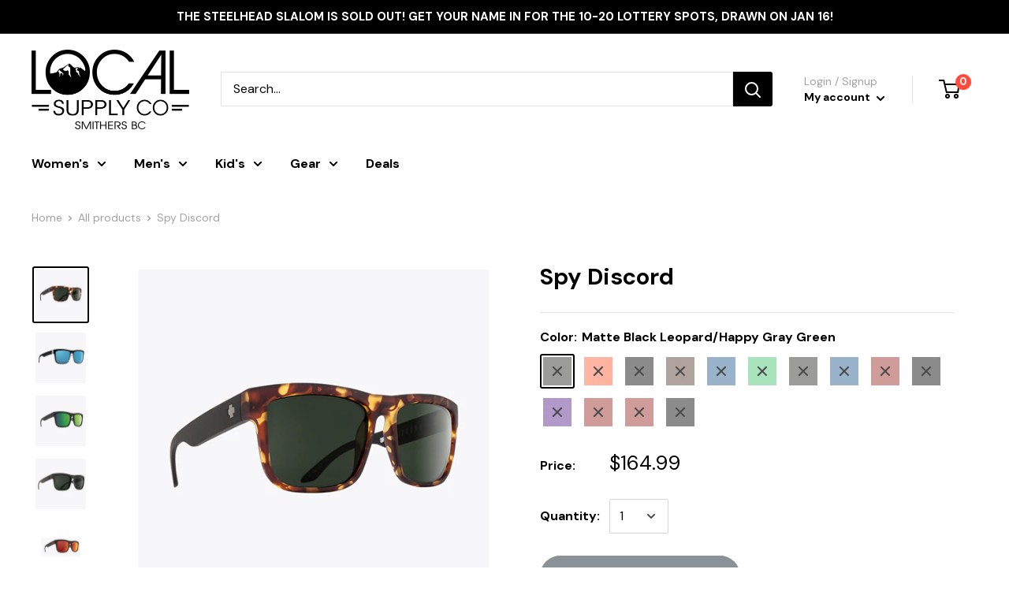

--- FILE ---
content_type: text/html; charset=utf-8
request_url: https://www.localsupplyco.ca/products/spy-discord
body_size: 31664
content:
<!doctype html>

<html class="no-js" lang="en">
  <head>
    <meta charset="utf-8">
    <meta name="viewport" content="width=device-width, initial-scale=1.0, height=device-height, minimum-scale=1.0, maximum-scale=1.0">
    <meta name="theme-color" content="#000000"><title>Spy Discord
</title><meta name="description" content="As big and bold as the era that inspired it, the Discord proves that a little dissension goes a long way in this large-scale, ’80s-inspired piece. Available with our revolutionary Happy™ lens tech and polarization, the Discord is constructed from lightweight yet durable Grilamid® and features robust 5-barrel hinges. Fo"><link rel="canonical" href="https://www.localsupplyco.ca/products/spy-discord"><link rel="shortcut icon" href="//www.localsupplyco.ca/cdn/shop/files/Flavicon_96x96.jpg?v=1614334550" type="image/png"><link rel="preload" as="style" href="//www.localsupplyco.ca/cdn/shop/t/11/assets/theme.css?v=128058387419934241881601487731">
    <link rel="preconnect" href="https://cdn.shopify.com">
    <link rel="preconnect" href="https://fonts.shopifycdn.com">
    <link rel="dns-prefetch" href="https://productreviews.shopifycdn.com">
    <link rel="dns-prefetch" href="https://ajax.googleapis.com">
    <link rel="dns-prefetch" href="https://maps.googleapis.com">
    <link rel="dns-prefetch" href="https://maps.gstatic.com">

    <meta property="og:type" content="product">
  <meta property="og:title" content="Spy Discord"><meta property="og:image" content="http://www.localsupplyco.ca/cdn/shop/products/CYRUS_1024x.jpg?v=1649540300">
    <meta property="og:image:secure_url" content="https://www.localsupplyco.ca/cdn/shop/products/CYRUS_1024x.jpg?v=1649540300"><meta property="og:image" content="http://www.localsupplyco.ca/cdn/shop/products/DISCORDWHITEWALL_1024x.jpg?v=1649540300">
    <meta property="og:image:secure_url" content="https://www.localsupplyco.ca/cdn/shop/products/DISCORDWHITEWALL_1024x.jpg?v=1649540300"><meta property="og:image" content="http://www.localsupplyco.ca/cdn/shop/products/DISCORDMATTEBLK_1024x.jpg?v=1649540300">
    <meta property="og:image:secure_url" content="https://www.localsupplyco.ca/cdn/shop/products/DISCORDMATTEBLK_1024x.jpg?v=1649540300"><meta property="product:price:amount" content="164.99">
  <meta property="product:price:currency" content="CAD"><meta property="og:description" content="As big and bold as the era that inspired it, the Discord proves that a little dissension goes a long way in this large-scale, ’80s-inspired piece. Available with our revolutionary Happy™ lens tech and polarization, the Discord is constructed from lightweight yet durable Grilamid® and features robust 5-barrel hinges. Fo"><meta property="og:url" content="https://www.localsupplyco.ca/products/spy-discord">
<meta property="og:site_name" content="Local Supply Co Ltd"><meta name="twitter:card" content="summary"><meta name="twitter:title" content="Spy Discord">
  <meta name="twitter:description" content="As big and bold as the era that inspired it, the Discord proves that a little dissension goes a long way in this large-scale, ’80s-inspired piece. Available with our revolutionary Happy™ lens tech and polarization, the Discord is constructed from lightweight yet durable Grilamid® and features robust 5-barrel hinges. For a more subtle look, check out the low-profile Discord Lite sunglass. SPY+’s revolutionary therapeutic Happy™ lens tech is scientifically tuned to boost mood and alertness while enhancing color and contrast, providing a truly life-changing visual experience ARC® (Accurate Radius Curvature) polycarbonate lenses are tapered to follow the natural curvature of the eye, providing crystal-clear distortion-free vision while reducing eyestrain Available with polarization, which blocks over 99% of surface glare and is layered and sealed within SPY’s lenses to prevent scratching, delaminating, and hazing of your polarized filter Constructed from Grilamid®,">
  <meta name="twitter:image" content="https://www.localsupplyco.ca/cdn/shop/products/CYRUS_600x600_crop_center.jpg?v=1649540300">
    <link rel="preload" href="//www.localsupplyco.ca/cdn/fonts/roboto/roboto_n4.2019d890f07b1852f56ce63ba45b2db45d852cba.woff2" as="font" type="font/woff2" crossorigin>
<link rel="preload" href="//www.localsupplyco.ca/cdn/fonts/roboto/roboto_i4.57ce898ccda22ee84f49e6b57ae302250655e2d4.woff2" as="font" type="font/woff2" crossorigin>
<link rel="preload" href="//www.localsupplyco.ca/cdn/fonts/roboto/roboto_n4.2019d890f07b1852f56ce63ba45b2db45d852cba.woff2" as="font" type="font/woff2" crossorigin>
<link rel="preload" href="//www.localsupplyco.ca/cdn/fonts/roboto/roboto_n7.f38007a10afbbde8976c4056bfe890710d51dec2.woff2" as="font" type="font/woff2" crossorigin>
<link rel="preload" href="//www.localsupplyco.ca/cdn/fonts/roboto/roboto_i4.57ce898ccda22ee84f49e6b57ae302250655e2d4.woff2" as="font" type="font/woff2" crossorigin>
<link rel="preload" href="//www.localsupplyco.ca/cdn/fonts/roboto/roboto_i7.7ccaf9410746f2c53340607c42c43f90a9005937.woff2" as="font" type="font/woff2" crossorigin>
<link rel="preload" href="//www.localsupplyco.ca/cdn/shop/t/11/assets/font-theme-star.woff2?v=176977276741202493121601487726" as="font" type="font/woff2" crossorigin><link rel="preload" href="//www.localsupplyco.ca/cdn/fonts/roboto/roboto_n6.3d305d5382545b48404c304160aadee38c90ef9d.woff2" as="font" type="font/woff2" crossorigin><style>
  /* We load the font used for the integration with Shopify Reviews to load our own stars */
  @font-face {
    font-family: "font-theme-star";
    src: url(//www.localsupplyco.ca/cdn/shop/t/11/assets/font-theme-star.eot?v=178649971611478077551601487725);
    src: url(//www.localsupplyco.ca/cdn/shop/t/11/assets/font-theme-star.eot?%23iefix&v=178649971611478077551601487725) format("embedded-opentype"), url(//www.localsupplyco.ca/cdn/shop/t/11/assets/font-theme-star.woff2?v=176977276741202493121601487726) format("woff2"), url(//www.localsupplyco.ca/cdn/shop/t/11/assets/font-theme-star.ttf?v=17527569363257290761601487726) format("truetype");
    font-weight: normal;
    font-style: normal;
    font-display: fallback;
  }

  @font-face {
  font-family: Roboto;
  font-weight: 400;
  font-style: normal;
  font-display: fallback;
  src: url("//www.localsupplyco.ca/cdn/fonts/roboto/roboto_n4.2019d890f07b1852f56ce63ba45b2db45d852cba.woff2") format("woff2"),
       url("//www.localsupplyco.ca/cdn/fonts/roboto/roboto_n4.238690e0007583582327135619c5f7971652fa9d.woff") format("woff");
}

  @font-face {
  font-family: Roboto;
  font-weight: 400;
  font-style: normal;
  font-display: fallback;
  src: url("//www.localsupplyco.ca/cdn/fonts/roboto/roboto_n4.2019d890f07b1852f56ce63ba45b2db45d852cba.woff2") format("woff2"),
       url("//www.localsupplyco.ca/cdn/fonts/roboto/roboto_n4.238690e0007583582327135619c5f7971652fa9d.woff") format("woff");
}

@font-face {
  font-family: Roboto;
  font-weight: 600;
  font-style: normal;
  font-display: fallback;
  src: url("//www.localsupplyco.ca/cdn/fonts/roboto/roboto_n6.3d305d5382545b48404c304160aadee38c90ef9d.woff2") format("woff2"),
       url("//www.localsupplyco.ca/cdn/fonts/roboto/roboto_n6.bb37be020157f87e181e5489d5e9137ad60c47a2.woff") format("woff");
}

@font-face {
  font-family: Roboto;
  font-weight: 400;
  font-style: italic;
  font-display: fallback;
  src: url("//www.localsupplyco.ca/cdn/fonts/roboto/roboto_i4.57ce898ccda22ee84f49e6b57ae302250655e2d4.woff2") format("woff2"),
       url("//www.localsupplyco.ca/cdn/fonts/roboto/roboto_i4.b21f3bd061cbcb83b824ae8c7671a82587b264bf.woff") format("woff");
}


  @font-face {
  font-family: Roboto;
  font-weight: 700;
  font-style: normal;
  font-display: fallback;
  src: url("//www.localsupplyco.ca/cdn/fonts/roboto/roboto_n7.f38007a10afbbde8976c4056bfe890710d51dec2.woff2") format("woff2"),
       url("//www.localsupplyco.ca/cdn/fonts/roboto/roboto_n7.94bfdd3e80c7be00e128703d245c207769d763f9.woff") format("woff");
}

  @font-face {
  font-family: Roboto;
  font-weight: 400;
  font-style: italic;
  font-display: fallback;
  src: url("//www.localsupplyco.ca/cdn/fonts/roboto/roboto_i4.57ce898ccda22ee84f49e6b57ae302250655e2d4.woff2") format("woff2"),
       url("//www.localsupplyco.ca/cdn/fonts/roboto/roboto_i4.b21f3bd061cbcb83b824ae8c7671a82587b264bf.woff") format("woff");
}

  @font-face {
  font-family: Roboto;
  font-weight: 700;
  font-style: italic;
  font-display: fallback;
  src: url("//www.localsupplyco.ca/cdn/fonts/roboto/roboto_i7.7ccaf9410746f2c53340607c42c43f90a9005937.woff2") format("woff2"),
       url("//www.localsupplyco.ca/cdn/fonts/roboto/roboto_i7.49ec21cdd7148292bffea74c62c0df6e93551516.woff") format("woff");
}


  :root {
    --default-text-font-size : 15px;
    --base-text-font-size    : 16px;
    --heading-font-family    : 'DM Sans', sans-serif; //Roboto, sans-serif;
    --heading-font-weight    : 400;
    --heading-font-style     : normal;
    --text-font-family       : 'DM Sans', sans-serif; //Roboto, sans-serif;
    --text-font-weight       : 400;
    --text-font-style        : normal;
    --text-font-bolder-weight: 600;
    --text-link-decoration   : underline;

    --text-color               : #000000;
    --text-color-rgb           : 0, 0, 0;
    --heading-color            : #000000;
    --border-color             : #e1e3e4;
    --border-color-rgb         : 225, 227, 228;
    --form-border-color        : #d4d6d8;
    --accent-color             : #000000;
    --accent-color-rgb         : 0, 0, 0;
    --link-color               : #000000;
    --link-color-hover         : #000000;
    --background               : #ffffff;
    --secondary-background     : #ffffff;
    --secondary-background-rgb : 255, 255, 255;
    --accent-background        : rgba(0, 0, 0, 0.08);

    --error-color       : #ff0000;
    --error-background  : rgba(255, 0, 0, 0.07);
    --success-color     : #00aa00;
    --success-background: rgba(0, 170, 0, 0.11);

    --primary-button-background      : #ff4a3d;
    --primary-button-background-rgb  : 255, 74, 61;
    --primary-button-text-color      : #ffffff;
    --secondary-button-background    : #3d8bff;
    --secondary-button-background-rgb: 61, 139, 255;
    --secondary-button-text-color    : #ffffff;

    --header-background      : #ffffff;
    --header-text-color      : #000000;
    --header-light-text-color: #a1a1a1;
    --header-border-color    : rgba(161, 161, 161, 0.3);
    --header-accent-color    : #000000;

    --flickity-arrow-color: #abb1b4;--product-on-sale-accent           : #ff4a3d;
    --product-on-sale-accent-rgb       : 255, 74, 61;
    --product-on-sale-color            : #ffffff;
    --product-in-stock-color           : #008a00;
    --product-low-stock-color          : #ee0000;
    --product-sold-out-color           : #8a9297;
    --product-custom-label-1-background: #3d8bff;
    --product-custom-label-1-color     : #ffffff;
    --product-custom-label-2-background: #000000;
    --product-custom-label-2-color     : #ffffff;
    --product-review-star-color        : #ffbd00;

    --mobile-container-gutter : 20px;
    --desktop-container-gutter: 40px;
  }
</style>

<script>
  // IE11 does not have support for CSS variables, so we have to polyfill them
  if (!(((window || {}).CSS || {}).supports && window.CSS.supports('(--a: 0)'))) {
    const script = document.createElement('script');
    script.type = 'text/javascript';
    script.src = 'https://cdn.jsdelivr.net/npm/css-vars-ponyfill@2';
    script.onload = function() {
      cssVars({});
    };

    document.getElementsByTagName('head')[0].appendChild(script);
  }
</script>

    <script>window.performance && window.performance.mark && window.performance.mark('shopify.content_for_header.start');</script><meta name="facebook-domain-verification" content="7m2gtu18m3tcehzaajj8j0o7pi7mzf">
<meta name="facebook-domain-verification" content="a9hzeb2hadf2bx6gzhtcmzabq9j67x">
<meta id="shopify-digital-wallet" name="shopify-digital-wallet" content="/26012352578/digital_wallets/dialog">
<meta name="shopify-checkout-api-token" content="5cc612253df8adc56a79a5d7b7187321">
<link rel="alternate" type="application/json+oembed" href="https://www.localsupplyco.ca/products/spy-discord.oembed">
<script async="async" src="/checkouts/internal/preloads.js?locale=en-CA"></script>
<link rel="preconnect" href="https://shop.app" crossorigin="anonymous">
<script async="async" src="https://shop.app/checkouts/internal/preloads.js?locale=en-CA&shop_id=26012352578" crossorigin="anonymous"></script>
<script id="apple-pay-shop-capabilities" type="application/json">{"shopId":26012352578,"countryCode":"CA","currencyCode":"CAD","merchantCapabilities":["supports3DS"],"merchantId":"gid:\/\/shopify\/Shop\/26012352578","merchantName":"Local Supply Co Ltd","requiredBillingContactFields":["postalAddress","email"],"requiredShippingContactFields":["postalAddress","email"],"shippingType":"shipping","supportedNetworks":["visa","masterCard","amex","interac","jcb"],"total":{"type":"pending","label":"Local Supply Co Ltd","amount":"1.00"},"shopifyPaymentsEnabled":true,"supportsSubscriptions":true}</script>
<script id="shopify-features" type="application/json">{"accessToken":"5cc612253df8adc56a79a5d7b7187321","betas":["rich-media-storefront-analytics"],"domain":"www.localsupplyco.ca","predictiveSearch":true,"shopId":26012352578,"locale":"en"}</script>
<script>var Shopify = Shopify || {};
Shopify.shop = "local-supply-co-ltd.myshopify.com";
Shopify.locale = "en";
Shopify.currency = {"active":"CAD","rate":"1.0"};
Shopify.country = "CA";
Shopify.theme = {"name":"2020-09-30 - Local Supply - AD Updates","id":83475267650,"schema_name":"Warehouse","schema_version":"1.9.9","theme_store_id":871,"role":"main"};
Shopify.theme.handle = "null";
Shopify.theme.style = {"id":null,"handle":null};
Shopify.cdnHost = "www.localsupplyco.ca/cdn";
Shopify.routes = Shopify.routes || {};
Shopify.routes.root = "/";</script>
<script type="module">!function(o){(o.Shopify=o.Shopify||{}).modules=!0}(window);</script>
<script>!function(o){function n(){var o=[];function n(){o.push(Array.prototype.slice.apply(arguments))}return n.q=o,n}var t=o.Shopify=o.Shopify||{};t.loadFeatures=n(),t.autoloadFeatures=n()}(window);</script>
<script>
  window.ShopifyPay = window.ShopifyPay || {};
  window.ShopifyPay.apiHost = "shop.app\/pay";
  window.ShopifyPay.redirectState = null;
</script>
<script id="shop-js-analytics" type="application/json">{"pageType":"product"}</script>
<script defer="defer" async type="module" src="//www.localsupplyco.ca/cdn/shopifycloud/shop-js/modules/v2/client.init-shop-cart-sync_C5BV16lS.en.esm.js"></script>
<script defer="defer" async type="module" src="//www.localsupplyco.ca/cdn/shopifycloud/shop-js/modules/v2/chunk.common_CygWptCX.esm.js"></script>
<script type="module">
  await import("//www.localsupplyco.ca/cdn/shopifycloud/shop-js/modules/v2/client.init-shop-cart-sync_C5BV16lS.en.esm.js");
await import("//www.localsupplyco.ca/cdn/shopifycloud/shop-js/modules/v2/chunk.common_CygWptCX.esm.js");

  window.Shopify.SignInWithShop?.initShopCartSync?.({"fedCMEnabled":true,"windoidEnabled":true});

</script>
<script>
  window.Shopify = window.Shopify || {};
  if (!window.Shopify.featureAssets) window.Shopify.featureAssets = {};
  window.Shopify.featureAssets['shop-js'] = {"shop-cart-sync":["modules/v2/client.shop-cart-sync_ZFArdW7E.en.esm.js","modules/v2/chunk.common_CygWptCX.esm.js"],"init-fed-cm":["modules/v2/client.init-fed-cm_CmiC4vf6.en.esm.js","modules/v2/chunk.common_CygWptCX.esm.js"],"shop-button":["modules/v2/client.shop-button_tlx5R9nI.en.esm.js","modules/v2/chunk.common_CygWptCX.esm.js"],"shop-cash-offers":["modules/v2/client.shop-cash-offers_DOA2yAJr.en.esm.js","modules/v2/chunk.common_CygWptCX.esm.js","modules/v2/chunk.modal_D71HUcav.esm.js"],"init-windoid":["modules/v2/client.init-windoid_sURxWdc1.en.esm.js","modules/v2/chunk.common_CygWptCX.esm.js"],"shop-toast-manager":["modules/v2/client.shop-toast-manager_ClPi3nE9.en.esm.js","modules/v2/chunk.common_CygWptCX.esm.js"],"init-shop-email-lookup-coordinator":["modules/v2/client.init-shop-email-lookup-coordinator_B8hsDcYM.en.esm.js","modules/v2/chunk.common_CygWptCX.esm.js"],"init-shop-cart-sync":["modules/v2/client.init-shop-cart-sync_C5BV16lS.en.esm.js","modules/v2/chunk.common_CygWptCX.esm.js"],"avatar":["modules/v2/client.avatar_BTnouDA3.en.esm.js"],"pay-button":["modules/v2/client.pay-button_FdsNuTd3.en.esm.js","modules/v2/chunk.common_CygWptCX.esm.js"],"init-customer-accounts":["modules/v2/client.init-customer-accounts_DxDtT_ad.en.esm.js","modules/v2/client.shop-login-button_C5VAVYt1.en.esm.js","modules/v2/chunk.common_CygWptCX.esm.js","modules/v2/chunk.modal_D71HUcav.esm.js"],"init-shop-for-new-customer-accounts":["modules/v2/client.init-shop-for-new-customer-accounts_ChsxoAhi.en.esm.js","modules/v2/client.shop-login-button_C5VAVYt1.en.esm.js","modules/v2/chunk.common_CygWptCX.esm.js","modules/v2/chunk.modal_D71HUcav.esm.js"],"shop-login-button":["modules/v2/client.shop-login-button_C5VAVYt1.en.esm.js","modules/v2/chunk.common_CygWptCX.esm.js","modules/v2/chunk.modal_D71HUcav.esm.js"],"init-customer-accounts-sign-up":["modules/v2/client.init-customer-accounts-sign-up_CPSyQ0Tj.en.esm.js","modules/v2/client.shop-login-button_C5VAVYt1.en.esm.js","modules/v2/chunk.common_CygWptCX.esm.js","modules/v2/chunk.modal_D71HUcav.esm.js"],"shop-follow-button":["modules/v2/client.shop-follow-button_Cva4Ekp9.en.esm.js","modules/v2/chunk.common_CygWptCX.esm.js","modules/v2/chunk.modal_D71HUcav.esm.js"],"checkout-modal":["modules/v2/client.checkout-modal_BPM8l0SH.en.esm.js","modules/v2/chunk.common_CygWptCX.esm.js","modules/v2/chunk.modal_D71HUcav.esm.js"],"lead-capture":["modules/v2/client.lead-capture_Bi8yE_yS.en.esm.js","modules/v2/chunk.common_CygWptCX.esm.js","modules/v2/chunk.modal_D71HUcav.esm.js"],"shop-login":["modules/v2/client.shop-login_D6lNrXab.en.esm.js","modules/v2/chunk.common_CygWptCX.esm.js","modules/v2/chunk.modal_D71HUcav.esm.js"],"payment-terms":["modules/v2/client.payment-terms_CZxnsJam.en.esm.js","modules/v2/chunk.common_CygWptCX.esm.js","modules/v2/chunk.modal_D71HUcav.esm.js"]};
</script>
<script>(function() {
  var isLoaded = false;
  function asyncLoad() {
    if (isLoaded) return;
    isLoaded = true;
    var urls = ["https:\/\/static.klaviyo.com\/onsite\/js\/klaviyo.js?company_id=SpEAVW\u0026shop=local-supply-co-ltd.myshopify.com","https:\/\/static.klaviyo.com\/onsite\/js\/klaviyo.js?company_id=SpEAVW\u0026shop=local-supply-co-ltd.myshopify.com","https:\/\/static.klaviyo.com\/onsite\/js\/klaviyo.js?company_id=WUf3RW\u0026shop=local-supply-co-ltd.myshopify.com","https:\/\/cdn.nfcube.com\/instafeed-573f9bba8982cc10dbce3b65386b18e7.js?shop=local-supply-co-ltd.myshopify.com"];
    for (var i = 0; i < urls.length; i++) {
      var s = document.createElement('script');
      s.type = 'text/javascript';
      s.async = true;
      s.src = urls[i];
      var x = document.getElementsByTagName('script')[0];
      x.parentNode.insertBefore(s, x);
    }
  };
  if(window.attachEvent) {
    window.attachEvent('onload', asyncLoad);
  } else {
    window.addEventListener('load', asyncLoad, false);
  }
})();</script>
<script id="__st">var __st={"a":26012352578,"offset":-28800,"reqid":"24162eed-a361-4075-b12f-7ee8037f1408-1768789823","pageurl":"www.localsupplyco.ca\/products\/spy-discord","u":"316bfc657d4e","p":"product","rtyp":"product","rid":6581921218626};</script>
<script>window.ShopifyPaypalV4VisibilityTracking = true;</script>
<script id="captcha-bootstrap">!function(){'use strict';const t='contact',e='account',n='new_comment',o=[[t,t],['blogs',n],['comments',n],[t,'customer']],c=[[e,'customer_login'],[e,'guest_login'],[e,'recover_customer_password'],[e,'create_customer']],r=t=>t.map((([t,e])=>`form[action*='/${t}']:not([data-nocaptcha='true']) input[name='form_type'][value='${e}']`)).join(','),a=t=>()=>t?[...document.querySelectorAll(t)].map((t=>t.form)):[];function s(){const t=[...o],e=r(t);return a(e)}const i='password',u='form_key',d=['recaptcha-v3-token','g-recaptcha-response','h-captcha-response',i],f=()=>{try{return window.sessionStorage}catch{return}},m='__shopify_v',_=t=>t.elements[u];function p(t,e,n=!1){try{const o=window.sessionStorage,c=JSON.parse(o.getItem(e)),{data:r}=function(t){const{data:e,action:n}=t;return t[m]||n?{data:e,action:n}:{data:t,action:n}}(c);for(const[e,n]of Object.entries(r))t.elements[e]&&(t.elements[e].value=n);n&&o.removeItem(e)}catch(o){console.error('form repopulation failed',{error:o})}}const l='form_type',E='cptcha';function T(t){t.dataset[E]=!0}const w=window,h=w.document,L='Shopify',v='ce_forms',y='captcha';let A=!1;((t,e)=>{const n=(g='f06e6c50-85a8-45c8-87d0-21a2b65856fe',I='https://cdn.shopify.com/shopifycloud/storefront-forms-hcaptcha/ce_storefront_forms_captcha_hcaptcha.v1.5.2.iife.js',D={infoText:'Protected by hCaptcha',privacyText:'Privacy',termsText:'Terms'},(t,e,n)=>{const o=w[L][v],c=o.bindForm;if(c)return c(t,g,e,D).then(n);var r;o.q.push([[t,g,e,D],n]),r=I,A||(h.body.append(Object.assign(h.createElement('script'),{id:'captcha-provider',async:!0,src:r})),A=!0)});var g,I,D;w[L]=w[L]||{},w[L][v]=w[L][v]||{},w[L][v].q=[],w[L][y]=w[L][y]||{},w[L][y].protect=function(t,e){n(t,void 0,e),T(t)},Object.freeze(w[L][y]),function(t,e,n,w,h,L){const[v,y,A,g]=function(t,e,n){const i=e?o:[],u=t?c:[],d=[...i,...u],f=r(d),m=r(i),_=r(d.filter((([t,e])=>n.includes(e))));return[a(f),a(m),a(_),s()]}(w,h,L),I=t=>{const e=t.target;return e instanceof HTMLFormElement?e:e&&e.form},D=t=>v().includes(t);t.addEventListener('submit',(t=>{const e=I(t);if(!e)return;const n=D(e)&&!e.dataset.hcaptchaBound&&!e.dataset.recaptchaBound,o=_(e),c=g().includes(e)&&(!o||!o.value);(n||c)&&t.preventDefault(),c&&!n&&(function(t){try{if(!f())return;!function(t){const e=f();if(!e)return;const n=_(t);if(!n)return;const o=n.value;o&&e.removeItem(o)}(t);const e=Array.from(Array(32),(()=>Math.random().toString(36)[2])).join('');!function(t,e){_(t)||t.append(Object.assign(document.createElement('input'),{type:'hidden',name:u})),t.elements[u].value=e}(t,e),function(t,e){const n=f();if(!n)return;const o=[...t.querySelectorAll(`input[type='${i}']`)].map((({name:t})=>t)),c=[...d,...o],r={};for(const[a,s]of new FormData(t).entries())c.includes(a)||(r[a]=s);n.setItem(e,JSON.stringify({[m]:1,action:t.action,data:r}))}(t,e)}catch(e){console.error('failed to persist form',e)}}(e),e.submit())}));const S=(t,e)=>{t&&!t.dataset[E]&&(n(t,e.some((e=>e===t))),T(t))};for(const o of['focusin','change'])t.addEventListener(o,(t=>{const e=I(t);D(e)&&S(e,y())}));const B=e.get('form_key'),M=e.get(l),P=B&&M;t.addEventListener('DOMContentLoaded',(()=>{const t=y();if(P)for(const e of t)e.elements[l].value===M&&p(e,B);[...new Set([...A(),...v().filter((t=>'true'===t.dataset.shopifyCaptcha))])].forEach((e=>S(e,t)))}))}(h,new URLSearchParams(w.location.search),n,t,e,['guest_login'])})(!0,!0)}();</script>
<script integrity="sha256-4kQ18oKyAcykRKYeNunJcIwy7WH5gtpwJnB7kiuLZ1E=" data-source-attribution="shopify.loadfeatures" defer="defer" src="//www.localsupplyco.ca/cdn/shopifycloud/storefront/assets/storefront/load_feature-a0a9edcb.js" crossorigin="anonymous"></script>
<script crossorigin="anonymous" defer="defer" src="//www.localsupplyco.ca/cdn/shopifycloud/storefront/assets/shopify_pay/storefront-65b4c6d7.js?v=20250812"></script>
<script data-source-attribution="shopify.dynamic_checkout.dynamic.init">var Shopify=Shopify||{};Shopify.PaymentButton=Shopify.PaymentButton||{isStorefrontPortableWallets:!0,init:function(){window.Shopify.PaymentButton.init=function(){};var t=document.createElement("script");t.src="https://www.localsupplyco.ca/cdn/shopifycloud/portable-wallets/latest/portable-wallets.en.js",t.type="module",document.head.appendChild(t)}};
</script>
<script data-source-attribution="shopify.dynamic_checkout.buyer_consent">
  function portableWalletsHideBuyerConsent(e){var t=document.getElementById("shopify-buyer-consent"),n=document.getElementById("shopify-subscription-policy-button");t&&n&&(t.classList.add("hidden"),t.setAttribute("aria-hidden","true"),n.removeEventListener("click",e))}function portableWalletsShowBuyerConsent(e){var t=document.getElementById("shopify-buyer-consent"),n=document.getElementById("shopify-subscription-policy-button");t&&n&&(t.classList.remove("hidden"),t.removeAttribute("aria-hidden"),n.addEventListener("click",e))}window.Shopify?.PaymentButton&&(window.Shopify.PaymentButton.hideBuyerConsent=portableWalletsHideBuyerConsent,window.Shopify.PaymentButton.showBuyerConsent=portableWalletsShowBuyerConsent);
</script>
<script>
  function portableWalletsCleanup(e){e&&e.src&&console.error("Failed to load portable wallets script "+e.src);var t=document.querySelectorAll("shopify-accelerated-checkout .shopify-payment-button__skeleton, shopify-accelerated-checkout-cart .wallet-cart-button__skeleton"),e=document.getElementById("shopify-buyer-consent");for(let e=0;e<t.length;e++)t[e].remove();e&&e.remove()}function portableWalletsNotLoadedAsModule(e){e instanceof ErrorEvent&&"string"==typeof e.message&&e.message.includes("import.meta")&&"string"==typeof e.filename&&e.filename.includes("portable-wallets")&&(window.removeEventListener("error",portableWalletsNotLoadedAsModule),window.Shopify.PaymentButton.failedToLoad=e,"loading"===document.readyState?document.addEventListener("DOMContentLoaded",window.Shopify.PaymentButton.init):window.Shopify.PaymentButton.init())}window.addEventListener("error",portableWalletsNotLoadedAsModule);
</script>

<script type="module" src="https://www.localsupplyco.ca/cdn/shopifycloud/portable-wallets/latest/portable-wallets.en.js" onError="portableWalletsCleanup(this)" crossorigin="anonymous"></script>
<script nomodule>
  document.addEventListener("DOMContentLoaded", portableWalletsCleanup);
</script>

<link id="shopify-accelerated-checkout-styles" rel="stylesheet" media="screen" href="https://www.localsupplyco.ca/cdn/shopifycloud/portable-wallets/latest/accelerated-checkout-backwards-compat.css" crossorigin="anonymous">
<style id="shopify-accelerated-checkout-cart">
        #shopify-buyer-consent {
  margin-top: 1em;
  display: inline-block;
  width: 100%;
}

#shopify-buyer-consent.hidden {
  display: none;
}

#shopify-subscription-policy-button {
  background: none;
  border: none;
  padding: 0;
  text-decoration: underline;
  font-size: inherit;
  cursor: pointer;
}

#shopify-subscription-policy-button::before {
  box-shadow: none;
}

      </style>

<script>window.performance && window.performance.mark && window.performance.mark('shopify.content_for_header.end');</script>

    <link href="https://fonts.googleapis.com/css2?family=DM+Sans:wght@400;500;700&display=swap" rel="stylesheet"> 

    <link rel="stylesheet" href="//www.localsupplyco.ca/cdn/shop/t/11/assets/theme.css?v=128058387419934241881601487731">
    <link href="//www.localsupplyco.ca/cdn/shop/t/11/assets/vwadditions.scss.css?v=138257829327350165211638560542" rel="stylesheet" type="text/css" media="all" />    

    
  <script type="application/ld+json">
  {
    "@context": "http://schema.org",
    "@type": "Product",
    "offers": [{
          "@type": "Offer",
          "name": "Matte Black Leopard\/Happy Gray Green",
          "availability":"https://schema.org/OutOfStock",
          "price": 164.99,
          "priceCurrency": "CAD",
          "priceValidUntil": "2026-01-28","sku": "673119152713-","url": "/products/spy-discord/products/spy-discord?variant=39347998326850"
        },
{
          "@type": "Offer",
          "name": "Dale Jr\/Happy Gray Green Orange Mirror",
          "availability":"https://schema.org/OutOfStock",
          "price": 164.99,
          "priceCurrency": "CAD",
          "priceValidUntil": "2026-01-28","sku": "1800000000003-","url": "/products/spy-discord/products/spy-discord?variant=39347998359618"
        },
{
          "@type": "Offer",
          "name": "Soft Matte Black\/Happy Gray Green",
          "availability":"https://schema.org/OutOfStock",
          "price": 164.99,
          "priceCurrency": "CAD",
          "priceValidUntil": "2026-01-28","sku": "673119973863-","url": "/products/spy-discord/products/spy-discord?variant=39347998392386"
        },
{
          "@type": "Offer",
          "name": "Vintage Tort\/Gray Green",
          "availability":"https://schema.org/OutOfStock",
          "price": 164.99,
          "priceCurrency": "CAD",
          "priceValidUntil": "2026-01-28","sku": "673119152713-4","url": "/products/spy-discord/products/spy-discord?variant=39757953237058"
        },
{
          "@type": "Offer",
          "name": "Whitewall\/Gray Grn\/Blue Spectra",
          "availability":"https://schema.org/OutOfStock",
          "price": 206.99,
          "priceCurrency": "CAD",
          "priceValidUntil": "2026-01-28","sku": "673119152713-5","url": "/products/spy-discord/products/spy-discord?variant=39757953269826"
        },
{
          "@type": "Offer",
          "name": "Matte Blk\/Bronze\/Green Spectra",
          "availability":"https://schema.org/OutOfStock",
          "price": 209.99,
          "priceCurrency": "CAD",
          "priceValidUntil": "2026-01-28","sku": "6731193-6","url": "/products/spy-discord/products/spy-discord?variant=39757953302594"
        },
{
          "@type": "Offer",
          "name": "SOSI Matte Blk\/Gray Green",
          "availability":"https://schema.org/OutOfStock",
          "price": 164.99,
          "priceCurrency": "CAD",
          "priceValidUntil": "2026-01-28","sku": "673119152713-7","url": "/products/spy-discord/products/spy-discord?variant=39757953335362"
        },
{
          "@type": "Offer",
          "name": "Matte Blk\/Bronze Polar Blue Mirror",
          "availability":"https://schema.org/OutOfStock",
          "price": 224.99,
          "priceCurrency": "CAD",
          "priceValidUntil": "2026-01-28","sku": "673119152713-8","url": "/products/spy-discord/products/spy-discord?variant=39843914940482"
        },
{
          "@type": "Offer",
          "name": "Whitewall\/Happy Grey Green Red Mirror",
          "availability":"https://schema.org/OutOfStock",
          "price": 164.99,
          "priceCurrency": "CAD",
          "priceValidUntil": "2026-01-28","sku": "673119152713-9","url": "/products/spy-discord/products/spy-discord?variant=39843918086210"
        },
{
          "@type": "Offer",
          "name": "Soft Matte Black\/Happy Gray Green Polar",
          "availability":"https://schema.org/OutOfStock",
          "price": 224.99,
          "priceCurrency": "CAD",
          "priceValidUntil": "2026-01-28","sku": "673119152713-10","url": "/products/spy-discord/products/spy-discord?variant=39843918118978"
        },
{
          "@type": "Offer",
          "name": "Slayco Matte Black Viper\/Happy Purple Mirror",
          "availability":"https://schema.org/OutOfStock",
          "price": 164.99,
          "priceCurrency": "CAD",
          "priceValidUntil": "2026-01-28","sku": "673119152713-11","url": "/products/spy-discord/products/spy-discord?variant=39843918151746"
        },
{
          "@type": "Offer",
          "name": "Whitewall\/ HD + Gray Green Red Spectra Mirror",
          "availability":"https://schema.org/OutOfStock",
          "price": 164.99,
          "priceCurrency": "CAD",
          "priceValidUntil": "2026-01-28","sku": "673119152713-12","url": "/products/spy-discord/products/spy-discord?variant=40285575217218"
        },
{
          "@type": "Offer",
          "name": "SM Dark Grey\/Happy Grey Green Polar Red Spectra",
          "availability":"https://schema.org/OutOfStock",
          "price": 221.99,
          "priceCurrency": "CAD",
          "priceValidUntil": "2026-01-28","sku": "673119152713-13","url": "/products/spy-discord/products/spy-discord?variant=40285575249986"
        },
{
          "@type": "Offer",
          "name": "Dale Jr Matte Black Happy Gray Green Orange Spectra",
          "availability":"https://schema.org/OutOfStock",
          "price": 164.99,
          "priceCurrency": "CAD",
          "priceValidUntil": "2026-01-28","sku": "1800000000003","url": "/products/spy-discord/products/spy-discord?variant=40997548294210"
        }
],
      "gtin8": "98326850",
      "productId": "98326850",
    "brand": {
      "name": "SPY Optic (Orange 21)"
    },
    "name": "Spy Discord",
    "description": "As big and bold as the era that inspired it, the Discord proves that a little dissension goes a long way in this large-scale, ’80s-inspired piece. Available with our revolutionary Happy™ lens tech and polarization, the Discord is constructed from lightweight yet durable Grilamid® and features robust 5-barrel hinges. For a more subtle look, check out the low-profile Discord Lite sunglass.\nSPY+’s revolutionary therapeutic Happy™ lens tech is scientifically tuned to boost mood and alertness while enhancing color and contrast, providing a truly life-changing visual experience\nARC® (Accurate Radius Curvature) polycarbonate lenses are tapered to follow the natural curvature of the eye, providing crystal-clear distortion-free vision while reducing eyestrain\nAvailable with polarization, which blocks over 99% of surface glare and is layered and sealed within SPY’s lenses to prevent scratching, delaminating, and hazing of your polarized filter\nConstructed from Grilamid®, a lightweight frame material ideal for everyday wear due to its strength and flexibility\nRobust 5-barrel hinges for added durability\n100% UV protection reduces eye fatigue and long-term sun damage\nReplacement lenses available\nFrame measures 57-17-145",
    "category": "Gear_Accessories",
    "url": "/products/spy-discord/products/spy-discord",
    "sku": "673119152713-",
    "image": {
      "@type": "ImageObject",
      "url": "https://www.localsupplyco.ca/cdn/shop/products/CYRUS_1024x.jpg?v=1649540300",
      "image": "https://www.localsupplyco.ca/cdn/shop/products/CYRUS_1024x.jpg?v=1649540300",
      "name": "Spy Discord",
      "width": "1024",
      "height": "1024"
    }
  }
  </script>



  <script type="application/ld+json">
  {
    "@context": "http://schema.org",
    "@type": "BreadcrumbList",
  "itemListElement": [{
      "@type": "ListItem",
      "position": 1,
      "name": "Home",
      "item": "https://www.localsupplyco.ca"
    },{
          "@type": "ListItem",
          "position": 2,
          "name": "Spy Discord",
          "item": "https://www.localsupplyco.ca/products/spy-discord"
        }]
  }
  </script>


    <script>
      // This allows to expose several variables to the global scope, to be used in scripts
      window.theme = {
        pageType: "product",
        cartCount: 0,
        moneyFormat: "${{amount}}",
        moneyWithCurrencyFormat: "${{amount}} CAD",
        showDiscount: true,
        discountMode: "saving",
        searchMode: "product",
        cartType: "drawer"
      };

      window.routes = {
        rootUrl: "\/",
        cartUrl: "\/cart",
        cartAddUrl: "\/cart\/add",
        cartChangeUrl: "\/cart\/change",
        searchUrl: "\/search",
        productRecommendationsUrl: "\/recommendations\/products"
      };

      window.languages = {
        collectionOnSaleLabel: "Save {{savings}}",
        productFormUnavailable: "Unavailable",
        productFormAddToCart: "Add to cart",
        productFormSoldOut: "Sold out",
        shippingEstimatorNoResults: "No shipping could be found for your address.",
        shippingEstimatorOneResult: "There is one shipping rate for your address:",
        shippingEstimatorMultipleResults: "There are {{count}} shipping rates for your address:",
        shippingEstimatorErrors: "There are some errors:"
      };

      window.lazySizesConfig = {
        loadHidden: false,
        hFac: 0.8,
        expFactor: 3,
        customMedia: {
          '--phone': '(max-width: 640px)',
          '--tablet': '(min-width: 641px) and (max-width: 1023px)',
          '--lap': '(min-width: 1024px)'
        }
      };

      document.documentElement.className = document.documentElement.className.replace('no-js', 'js');
    </script><script src="//polyfill-fastly.net/v3/polyfill.min.js?unknown=polyfill&features=fetch,Element.prototype.closest,Element.prototype.matches,Element.prototype.remove,Element.prototype.classList,Array.prototype.includes,Array.prototype.fill,String.prototype.includes,String.prototype.padStart,Object.assign,CustomEvent,Intl,URL,DOMTokenList,IntersectionObserver,IntersectionObserverEntry" defer></script>
    <script src="//www.localsupplyco.ca/cdn/shop/t/11/assets/theme.min.js?v=3057425825751714361601487732" defer></script>
    <script src="//www.localsupplyco.ca/cdn/shop/t/11/assets/custom.js?v=19191772639553395781638560494" defer></script><script>
        (function () {
          window.onpageshow = function() {
            // We force re-freshing the cart content onpageshow, as most browsers will serve a cache copy when hitting the
            // back button, which cause staled data
            document.documentElement.dispatchEvent(new CustomEvent('cart:refresh', {
              bubbles: true,
              detail: {scrollToTop: false}
            }));
          };
        })();
      </script><link href="https://monorail-edge.shopifysvc.com" rel="dns-prefetch">
<script>(function(){if ("sendBeacon" in navigator && "performance" in window) {try {var session_token_from_headers = performance.getEntriesByType('navigation')[0].serverTiming.find(x => x.name == '_s').description;} catch {var session_token_from_headers = undefined;}var session_cookie_matches = document.cookie.match(/_shopify_s=([^;]*)/);var session_token_from_cookie = session_cookie_matches && session_cookie_matches.length === 2 ? session_cookie_matches[1] : "";var session_token = session_token_from_headers || session_token_from_cookie || "";function handle_abandonment_event(e) {var entries = performance.getEntries().filter(function(entry) {return /monorail-edge.shopifysvc.com/.test(entry.name);});if (!window.abandonment_tracked && entries.length === 0) {window.abandonment_tracked = true;var currentMs = Date.now();var navigation_start = performance.timing.navigationStart;var payload = {shop_id: 26012352578,url: window.location.href,navigation_start,duration: currentMs - navigation_start,session_token,page_type: "product"};window.navigator.sendBeacon("https://monorail-edge.shopifysvc.com/v1/produce", JSON.stringify({schema_id: "online_store_buyer_site_abandonment/1.1",payload: payload,metadata: {event_created_at_ms: currentMs,event_sent_at_ms: currentMs}}));}}window.addEventListener('pagehide', handle_abandonment_event);}}());</script>
<script id="web-pixels-manager-setup">(function e(e,d,r,n,o){if(void 0===o&&(o={}),!Boolean(null===(a=null===(i=window.Shopify)||void 0===i?void 0:i.analytics)||void 0===a?void 0:a.replayQueue)){var i,a;window.Shopify=window.Shopify||{};var t=window.Shopify;t.analytics=t.analytics||{};var s=t.analytics;s.replayQueue=[],s.publish=function(e,d,r){return s.replayQueue.push([e,d,r]),!0};try{self.performance.mark("wpm:start")}catch(e){}var l=function(){var e={modern:/Edge?\/(1{2}[4-9]|1[2-9]\d|[2-9]\d{2}|\d{4,})\.\d+(\.\d+|)|Firefox\/(1{2}[4-9]|1[2-9]\d|[2-9]\d{2}|\d{4,})\.\d+(\.\d+|)|Chrom(ium|e)\/(9{2}|\d{3,})\.\d+(\.\d+|)|(Maci|X1{2}).+ Version\/(15\.\d+|(1[6-9]|[2-9]\d|\d{3,})\.\d+)([,.]\d+|)( \(\w+\)|)( Mobile\/\w+|) Safari\/|Chrome.+OPR\/(9{2}|\d{3,})\.\d+\.\d+|(CPU[ +]OS|iPhone[ +]OS|CPU[ +]iPhone|CPU IPhone OS|CPU iPad OS)[ +]+(15[._]\d+|(1[6-9]|[2-9]\d|\d{3,})[._]\d+)([._]\d+|)|Android:?[ /-](13[3-9]|1[4-9]\d|[2-9]\d{2}|\d{4,})(\.\d+|)(\.\d+|)|Android.+Firefox\/(13[5-9]|1[4-9]\d|[2-9]\d{2}|\d{4,})\.\d+(\.\d+|)|Android.+Chrom(ium|e)\/(13[3-9]|1[4-9]\d|[2-9]\d{2}|\d{4,})\.\d+(\.\d+|)|SamsungBrowser\/([2-9]\d|\d{3,})\.\d+/,legacy:/Edge?\/(1[6-9]|[2-9]\d|\d{3,})\.\d+(\.\d+|)|Firefox\/(5[4-9]|[6-9]\d|\d{3,})\.\d+(\.\d+|)|Chrom(ium|e)\/(5[1-9]|[6-9]\d|\d{3,})\.\d+(\.\d+|)([\d.]+$|.*Safari\/(?![\d.]+ Edge\/[\d.]+$))|(Maci|X1{2}).+ Version\/(10\.\d+|(1[1-9]|[2-9]\d|\d{3,})\.\d+)([,.]\d+|)( \(\w+\)|)( Mobile\/\w+|) Safari\/|Chrome.+OPR\/(3[89]|[4-9]\d|\d{3,})\.\d+\.\d+|(CPU[ +]OS|iPhone[ +]OS|CPU[ +]iPhone|CPU IPhone OS|CPU iPad OS)[ +]+(10[._]\d+|(1[1-9]|[2-9]\d|\d{3,})[._]\d+)([._]\d+|)|Android:?[ /-](13[3-9]|1[4-9]\d|[2-9]\d{2}|\d{4,})(\.\d+|)(\.\d+|)|Mobile Safari.+OPR\/([89]\d|\d{3,})\.\d+\.\d+|Android.+Firefox\/(13[5-9]|1[4-9]\d|[2-9]\d{2}|\d{4,})\.\d+(\.\d+|)|Android.+Chrom(ium|e)\/(13[3-9]|1[4-9]\d|[2-9]\d{2}|\d{4,})\.\d+(\.\d+|)|Android.+(UC? ?Browser|UCWEB|U3)[ /]?(15\.([5-9]|\d{2,})|(1[6-9]|[2-9]\d|\d{3,})\.\d+)\.\d+|SamsungBrowser\/(5\.\d+|([6-9]|\d{2,})\.\d+)|Android.+MQ{2}Browser\/(14(\.(9|\d{2,})|)|(1[5-9]|[2-9]\d|\d{3,})(\.\d+|))(\.\d+|)|K[Aa][Ii]OS\/(3\.\d+|([4-9]|\d{2,})\.\d+)(\.\d+|)/},d=e.modern,r=e.legacy,n=navigator.userAgent;return n.match(d)?"modern":n.match(r)?"legacy":"unknown"}(),u="modern"===l?"modern":"legacy",c=(null!=n?n:{modern:"",legacy:""})[u],f=function(e){return[e.baseUrl,"/wpm","/b",e.hashVersion,"modern"===e.buildTarget?"m":"l",".js"].join("")}({baseUrl:d,hashVersion:r,buildTarget:u}),m=function(e){var d=e.version,r=e.bundleTarget,n=e.surface,o=e.pageUrl,i=e.monorailEndpoint;return{emit:function(e){var a=e.status,t=e.errorMsg,s=(new Date).getTime(),l=JSON.stringify({metadata:{event_sent_at_ms:s},events:[{schema_id:"web_pixels_manager_load/3.1",payload:{version:d,bundle_target:r,page_url:o,status:a,surface:n,error_msg:t},metadata:{event_created_at_ms:s}}]});if(!i)return console&&console.warn&&console.warn("[Web Pixels Manager] No Monorail endpoint provided, skipping logging."),!1;try{return self.navigator.sendBeacon.bind(self.navigator)(i,l)}catch(e){}var u=new XMLHttpRequest;try{return u.open("POST",i,!0),u.setRequestHeader("Content-Type","text/plain"),u.send(l),!0}catch(e){return console&&console.warn&&console.warn("[Web Pixels Manager] Got an unhandled error while logging to Monorail."),!1}}}}({version:r,bundleTarget:l,surface:e.surface,pageUrl:self.location.href,monorailEndpoint:e.monorailEndpoint});try{o.browserTarget=l,function(e){var d=e.src,r=e.async,n=void 0===r||r,o=e.onload,i=e.onerror,a=e.sri,t=e.scriptDataAttributes,s=void 0===t?{}:t,l=document.createElement("script"),u=document.querySelector("head"),c=document.querySelector("body");if(l.async=n,l.src=d,a&&(l.integrity=a,l.crossOrigin="anonymous"),s)for(var f in s)if(Object.prototype.hasOwnProperty.call(s,f))try{l.dataset[f]=s[f]}catch(e){}if(o&&l.addEventListener("load",o),i&&l.addEventListener("error",i),u)u.appendChild(l);else{if(!c)throw new Error("Did not find a head or body element to append the script");c.appendChild(l)}}({src:f,async:!0,onload:function(){if(!function(){var e,d;return Boolean(null===(d=null===(e=window.Shopify)||void 0===e?void 0:e.analytics)||void 0===d?void 0:d.initialized)}()){var d=window.webPixelsManager.init(e)||void 0;if(d){var r=window.Shopify.analytics;r.replayQueue.forEach((function(e){var r=e[0],n=e[1],o=e[2];d.publishCustomEvent(r,n,o)})),r.replayQueue=[],r.publish=d.publishCustomEvent,r.visitor=d.visitor,r.initialized=!0}}},onerror:function(){return m.emit({status:"failed",errorMsg:"".concat(f," has failed to load")})},sri:function(e){var d=/^sha384-[A-Za-z0-9+/=]+$/;return"string"==typeof e&&d.test(e)}(c)?c:"",scriptDataAttributes:o}),m.emit({status:"loading"})}catch(e){m.emit({status:"failed",errorMsg:(null==e?void 0:e.message)||"Unknown error"})}}})({shopId: 26012352578,storefrontBaseUrl: "https://www.localsupplyco.ca",extensionsBaseUrl: "https://extensions.shopifycdn.com/cdn/shopifycloud/web-pixels-manager",monorailEndpoint: "https://monorail-edge.shopifysvc.com/unstable/produce_batch",surface: "storefront-renderer",enabledBetaFlags: ["2dca8a86"],webPixelsConfigList: [{"id":"129794114","configuration":"{\"pixel_id\":\"4419430984787123\",\"pixel_type\":\"facebook_pixel\",\"metaapp_system_user_token\":\"-\"}","eventPayloadVersion":"v1","runtimeContext":"OPEN","scriptVersion":"ca16bc87fe92b6042fbaa3acc2fbdaa6","type":"APP","apiClientId":2329312,"privacyPurposes":["ANALYTICS","MARKETING","SALE_OF_DATA"],"dataSharingAdjustments":{"protectedCustomerApprovalScopes":["read_customer_address","read_customer_email","read_customer_name","read_customer_personal_data","read_customer_phone"]}},{"id":"105676866","eventPayloadVersion":"v1","runtimeContext":"LAX","scriptVersion":"1","type":"CUSTOM","privacyPurposes":["ANALYTICS"],"name":"Google Analytics tag (migrated)"},{"id":"shopify-app-pixel","configuration":"{}","eventPayloadVersion":"v1","runtimeContext":"STRICT","scriptVersion":"0450","apiClientId":"shopify-pixel","type":"APP","privacyPurposes":["ANALYTICS","MARKETING"]},{"id":"shopify-custom-pixel","eventPayloadVersion":"v1","runtimeContext":"LAX","scriptVersion":"0450","apiClientId":"shopify-pixel","type":"CUSTOM","privacyPurposes":["ANALYTICS","MARKETING"]}],isMerchantRequest: false,initData: {"shop":{"name":"Local Supply Co Ltd","paymentSettings":{"currencyCode":"CAD"},"myshopifyDomain":"local-supply-co-ltd.myshopify.com","countryCode":"CA","storefrontUrl":"https:\/\/www.localsupplyco.ca"},"customer":null,"cart":null,"checkout":null,"productVariants":[{"price":{"amount":164.99,"currencyCode":"CAD"},"product":{"title":"Spy Discord","vendor":"SPY Optic (Orange 21)","id":"6581921218626","untranslatedTitle":"Spy Discord","url":"\/products\/spy-discord","type":"Gear_Accessories"},"id":"39347998326850","image":{"src":"\/\/www.localsupplyco.ca\/cdn\/shop\/products\/spydiscord2.jpg?v=1649540300"},"sku":"673119152713-","title":"Matte Black Leopard\/Happy Gray Green","untranslatedTitle":"Matte Black Leopard\/Happy Gray Green"},{"price":{"amount":164.99,"currencyCode":"CAD"},"product":{"title":"Spy Discord","vendor":"SPY Optic (Orange 21)","id":"6581921218626","untranslatedTitle":"Spy Discord","url":"\/products\/spy-discord","type":"Gear_Accessories"},"id":"39347998359618","image":{"src":"\/\/www.localsupplyco.ca\/cdn\/shop\/products\/spydiscord1.jpg?v=1649540300"},"sku":"1800000000003-","title":"Dale Jr\/Happy Gray Green Orange Mirror","untranslatedTitle":"Dale Jr\/Happy Gray Green Orange Mirror"},{"price":{"amount":164.99,"currencyCode":"CAD"},"product":{"title":"Spy Discord","vendor":"SPY Optic (Orange 21)","id":"6581921218626","untranslatedTitle":"Spy Discord","url":"\/products\/spy-discord","type":"Gear_Accessories"},"id":"39347998392386","image":{"src":"\/\/www.localsupplyco.ca\/cdn\/shop\/products\/spydiscord3.jpg?v=1649540300"},"sku":"673119973863-","title":"Soft Matte Black\/Happy Gray Green","untranslatedTitle":"Soft Matte Black\/Happy Gray Green"},{"price":{"amount":164.99,"currencyCode":"CAD"},"product":{"title":"Spy Discord","vendor":"SPY Optic (Orange 21)","id":"6581921218626","untranslatedTitle":"Spy Discord","url":"\/products\/spy-discord","type":"Gear_Accessories"},"id":"39757953237058","image":{"src":"\/\/www.localsupplyco.ca\/cdn\/shop\/products\/CYRUS.jpg?v=1649540300"},"sku":"673119152713-4","title":"Vintage Tort\/Gray Green","untranslatedTitle":"Vintage Tort\/Gray Green"},{"price":{"amount":206.99,"currencyCode":"CAD"},"product":{"title":"Spy Discord","vendor":"SPY Optic (Orange 21)","id":"6581921218626","untranslatedTitle":"Spy Discord","url":"\/products\/spy-discord","type":"Gear_Accessories"},"id":"39757953269826","image":{"src":"\/\/www.localsupplyco.ca\/cdn\/shop\/products\/DISCORDWHITEWALL.jpg?v=1649540300"},"sku":"673119152713-5","title":"Whitewall\/Gray Grn\/Blue Spectra","untranslatedTitle":"Whitewall\/Gray Grn\/Blue Spectra"},{"price":{"amount":209.99,"currencyCode":"CAD"},"product":{"title":"Spy Discord","vendor":"SPY Optic (Orange 21)","id":"6581921218626","untranslatedTitle":"Spy Discord","url":"\/products\/spy-discord","type":"Gear_Accessories"},"id":"39757953302594","image":{"src":"\/\/www.localsupplyco.ca\/cdn\/shop\/products\/DISCORDMATTEBLK.jpg?v=1649540300"},"sku":"6731193-6","title":"Matte Blk\/Bronze\/Green Spectra","untranslatedTitle":"Matte Blk\/Bronze\/Green Spectra"},{"price":{"amount":164.99,"currencyCode":"CAD"},"product":{"title":"Spy Discord","vendor":"SPY Optic (Orange 21)","id":"6581921218626","untranslatedTitle":"Spy Discord","url":"\/products\/spy-discord","type":"Gear_Accessories"},"id":"39757953335362","image":{"src":"\/\/www.localsupplyco.ca\/cdn\/shop\/products\/SOSI.jpg?v=1649540300"},"sku":"673119152713-7","title":"SOSI Matte Blk\/Gray Green","untranslatedTitle":"SOSI Matte Blk\/Gray Green"},{"price":{"amount":224.99,"currencyCode":"CAD"},"product":{"title":"Spy Discord","vendor":"SPY Optic (Orange 21)","id":"6581921218626","untranslatedTitle":"Spy Discord","url":"\/products\/spy-discord","type":"Gear_Accessories"},"id":"39843914940482","image":{"src":"\/\/www.localsupplyco.ca\/cdn\/shop\/products\/spydiscordblackbluespectra.jpg?v=1657824266"},"sku":"673119152713-8","title":"Matte Blk\/Bronze Polar Blue Mirror","untranslatedTitle":"Matte Blk\/Bronze Polar Blue Mirror"},{"price":{"amount":164.99,"currencyCode":"CAD"},"product":{"title":"Spy Discord","vendor":"SPY Optic (Orange 21)","id":"6581921218626","untranslatedTitle":"Spy Discord","url":"\/products\/spy-discord","type":"Gear_Accessories"},"id":"39843918086210","image":{"src":"\/\/www.localsupplyco.ca\/cdn\/shop\/products\/spydiscordwhitewallredmirror.jpg?v=1657824708"},"sku":"673119152713-9","title":"Whitewall\/Happy Grey Green Red Mirror","untranslatedTitle":"Whitewall\/Happy Grey Green Red Mirror"},{"price":{"amount":224.99,"currencyCode":"CAD"},"product":{"title":"Spy Discord","vendor":"SPY Optic (Orange 21)","id":"6581921218626","untranslatedTitle":"Spy Discord","url":"\/products\/spy-discord","type":"Gear_Accessories"},"id":"39843918118978","image":{"src":"\/\/www.localsupplyco.ca\/cdn\/shop\/products\/spydiscordsoftmatteblackgreenpolar.jpg?v=1657824723"},"sku":"673119152713-10","title":"Soft Matte Black\/Happy Gray Green Polar","untranslatedTitle":"Soft Matte Black\/Happy Gray Green Polar"},{"price":{"amount":164.99,"currencyCode":"CAD"},"product":{"title":"Spy Discord","vendor":"SPY Optic (Orange 21)","id":"6581921218626","untranslatedTitle":"Spy Discord","url":"\/products\/spy-discord","type":"Gear_Accessories"},"id":"39843918151746","image":{"src":"\/\/www.localsupplyco.ca\/cdn\/shop\/products\/spydiscordslaycopurplemirror.jpg?v=1657824707"},"sku":"673119152713-11","title":"Slayco Matte Black Viper\/Happy Purple Mirror","untranslatedTitle":"Slayco Matte Black Viper\/Happy Purple Mirror"},{"price":{"amount":164.99,"currencyCode":"CAD"},"product":{"title":"Spy Discord","vendor":"SPY Optic (Orange 21)","id":"6581921218626","untranslatedTitle":"Spy Discord","url":"\/products\/spy-discord","type":"Gear_Accessories"},"id":"40285575217218","image":{"src":"\/\/www.localsupplyco.ca\/cdn\/shop\/products\/discord1.jpg?v=1682113973"},"sku":"673119152713-12","title":"Whitewall\/ HD + Gray Green Red Spectra Mirror","untranslatedTitle":"Whitewall\/ HD + Gray Green Red Spectra Mirror"},{"price":{"amount":221.99,"currencyCode":"CAD"},"product":{"title":"Spy Discord","vendor":"SPY Optic (Orange 21)","id":"6581921218626","untranslatedTitle":"Spy Discord","url":"\/products\/spy-discord","type":"Gear_Accessories"},"id":"40285575249986","image":{"src":"\/\/www.localsupplyco.ca\/cdn\/shop\/products\/discord2.jpg?v=1682113973"},"sku":"673119152713-13","title":"SM Dark Grey\/Happy Grey Green Polar Red Spectra","untranslatedTitle":"SM Dark Grey\/Happy Grey Green Polar Red Spectra"},{"price":{"amount":164.99,"currencyCode":"CAD"},"product":{"title":"Spy Discord","vendor":"SPY Optic (Orange 21)","id":"6581921218626","untranslatedTitle":"Spy Discord","url":"\/products\/spy-discord","type":"Gear_Accessories"},"id":"40997548294210","image":{"src":"\/\/www.localsupplyco.ca\/cdn\/shop\/products\/discord2.jpg?v=1682113973"},"sku":"1800000000003","title":"Dale Jr Matte Black Happy Gray Green Orange Spectra","untranslatedTitle":"Dale Jr Matte Black Happy Gray Green Orange Spectra"}],"purchasingCompany":null},},"https://www.localsupplyco.ca/cdn","fcfee988w5aeb613cpc8e4bc33m6693e112",{"modern":"","legacy":""},{"shopId":"26012352578","storefrontBaseUrl":"https:\/\/www.localsupplyco.ca","extensionBaseUrl":"https:\/\/extensions.shopifycdn.com\/cdn\/shopifycloud\/web-pixels-manager","surface":"storefront-renderer","enabledBetaFlags":"[\"2dca8a86\"]","isMerchantRequest":"false","hashVersion":"fcfee988w5aeb613cpc8e4bc33m6693e112","publish":"custom","events":"[[\"page_viewed\",{}],[\"product_viewed\",{\"productVariant\":{\"price\":{\"amount\":164.99,\"currencyCode\":\"CAD\"},\"product\":{\"title\":\"Spy Discord\",\"vendor\":\"SPY Optic (Orange 21)\",\"id\":\"6581921218626\",\"untranslatedTitle\":\"Spy Discord\",\"url\":\"\/products\/spy-discord\",\"type\":\"Gear_Accessories\"},\"id\":\"39347998326850\",\"image\":{\"src\":\"\/\/www.localsupplyco.ca\/cdn\/shop\/products\/spydiscord2.jpg?v=1649540300\"},\"sku\":\"673119152713-\",\"title\":\"Matte Black Leopard\/Happy Gray Green\",\"untranslatedTitle\":\"Matte Black Leopard\/Happy Gray Green\"}}]]"});</script><script>
  window.ShopifyAnalytics = window.ShopifyAnalytics || {};
  window.ShopifyAnalytics.meta = window.ShopifyAnalytics.meta || {};
  window.ShopifyAnalytics.meta.currency = 'CAD';
  var meta = {"product":{"id":6581921218626,"gid":"gid:\/\/shopify\/Product\/6581921218626","vendor":"SPY Optic (Orange 21)","type":"Gear_Accessories","handle":"spy-discord","variants":[{"id":39347998326850,"price":16499,"name":"Spy Discord - Matte Black Leopard\/Happy Gray Green","public_title":"Matte Black Leopard\/Happy Gray Green","sku":"673119152713-"},{"id":39347998359618,"price":16499,"name":"Spy Discord - Dale Jr\/Happy Gray Green Orange Mirror","public_title":"Dale Jr\/Happy Gray Green Orange Mirror","sku":"1800000000003-"},{"id":39347998392386,"price":16499,"name":"Spy Discord - Soft Matte Black\/Happy Gray Green","public_title":"Soft Matte Black\/Happy Gray Green","sku":"673119973863-"},{"id":39757953237058,"price":16499,"name":"Spy Discord - Vintage Tort\/Gray Green","public_title":"Vintage Tort\/Gray Green","sku":"673119152713-4"},{"id":39757953269826,"price":20699,"name":"Spy Discord - Whitewall\/Gray Grn\/Blue Spectra","public_title":"Whitewall\/Gray Grn\/Blue Spectra","sku":"673119152713-5"},{"id":39757953302594,"price":20999,"name":"Spy Discord - Matte Blk\/Bronze\/Green Spectra","public_title":"Matte Blk\/Bronze\/Green Spectra","sku":"6731193-6"},{"id":39757953335362,"price":16499,"name":"Spy Discord - SOSI Matte Blk\/Gray Green","public_title":"SOSI Matte Blk\/Gray Green","sku":"673119152713-7"},{"id":39843914940482,"price":22499,"name":"Spy Discord - Matte Blk\/Bronze Polar Blue Mirror","public_title":"Matte Blk\/Bronze Polar Blue Mirror","sku":"673119152713-8"},{"id":39843918086210,"price":16499,"name":"Spy Discord - Whitewall\/Happy Grey Green Red Mirror","public_title":"Whitewall\/Happy Grey Green Red Mirror","sku":"673119152713-9"},{"id":39843918118978,"price":22499,"name":"Spy Discord - Soft Matte Black\/Happy Gray Green Polar","public_title":"Soft Matte Black\/Happy Gray Green Polar","sku":"673119152713-10"},{"id":39843918151746,"price":16499,"name":"Spy Discord - Slayco Matte Black Viper\/Happy Purple Mirror","public_title":"Slayco Matte Black Viper\/Happy Purple Mirror","sku":"673119152713-11"},{"id":40285575217218,"price":16499,"name":"Spy Discord - Whitewall\/ HD + Gray Green Red Spectra Mirror","public_title":"Whitewall\/ HD + Gray Green Red Spectra Mirror","sku":"673119152713-12"},{"id":40285575249986,"price":22199,"name":"Spy Discord - SM Dark Grey\/Happy Grey Green Polar Red Spectra","public_title":"SM Dark Grey\/Happy Grey Green Polar Red Spectra","sku":"673119152713-13"},{"id":40997548294210,"price":16499,"name":"Spy Discord - Dale Jr Matte Black Happy Gray Green Orange Spectra","public_title":"Dale Jr Matte Black Happy Gray Green Orange Spectra","sku":"1800000000003"}],"remote":false},"page":{"pageType":"product","resourceType":"product","resourceId":6581921218626,"requestId":"24162eed-a361-4075-b12f-7ee8037f1408-1768789823"}};
  for (var attr in meta) {
    window.ShopifyAnalytics.meta[attr] = meta[attr];
  }
</script>
<script class="analytics">
  (function () {
    var customDocumentWrite = function(content) {
      var jquery = null;

      if (window.jQuery) {
        jquery = window.jQuery;
      } else if (window.Checkout && window.Checkout.$) {
        jquery = window.Checkout.$;
      }

      if (jquery) {
        jquery('body').append(content);
      }
    };

    var hasLoggedConversion = function(token) {
      if (token) {
        return document.cookie.indexOf('loggedConversion=' + token) !== -1;
      }
      return false;
    }

    var setCookieIfConversion = function(token) {
      if (token) {
        var twoMonthsFromNow = new Date(Date.now());
        twoMonthsFromNow.setMonth(twoMonthsFromNow.getMonth() + 2);

        document.cookie = 'loggedConversion=' + token + '; expires=' + twoMonthsFromNow;
      }
    }

    var trekkie = window.ShopifyAnalytics.lib = window.trekkie = window.trekkie || [];
    if (trekkie.integrations) {
      return;
    }
    trekkie.methods = [
      'identify',
      'page',
      'ready',
      'track',
      'trackForm',
      'trackLink'
    ];
    trekkie.factory = function(method) {
      return function() {
        var args = Array.prototype.slice.call(arguments);
        args.unshift(method);
        trekkie.push(args);
        return trekkie;
      };
    };
    for (var i = 0; i < trekkie.methods.length; i++) {
      var key = trekkie.methods[i];
      trekkie[key] = trekkie.factory(key);
    }
    trekkie.load = function(config) {
      trekkie.config = config || {};
      trekkie.config.initialDocumentCookie = document.cookie;
      var first = document.getElementsByTagName('script')[0];
      var script = document.createElement('script');
      script.type = 'text/javascript';
      script.onerror = function(e) {
        var scriptFallback = document.createElement('script');
        scriptFallback.type = 'text/javascript';
        scriptFallback.onerror = function(error) {
                var Monorail = {
      produce: function produce(monorailDomain, schemaId, payload) {
        var currentMs = new Date().getTime();
        var event = {
          schema_id: schemaId,
          payload: payload,
          metadata: {
            event_created_at_ms: currentMs,
            event_sent_at_ms: currentMs
          }
        };
        return Monorail.sendRequest("https://" + monorailDomain + "/v1/produce", JSON.stringify(event));
      },
      sendRequest: function sendRequest(endpointUrl, payload) {
        // Try the sendBeacon API
        if (window && window.navigator && typeof window.navigator.sendBeacon === 'function' && typeof window.Blob === 'function' && !Monorail.isIos12()) {
          var blobData = new window.Blob([payload], {
            type: 'text/plain'
          });

          if (window.navigator.sendBeacon(endpointUrl, blobData)) {
            return true;
          } // sendBeacon was not successful

        } // XHR beacon

        var xhr = new XMLHttpRequest();

        try {
          xhr.open('POST', endpointUrl);
          xhr.setRequestHeader('Content-Type', 'text/plain');
          xhr.send(payload);
        } catch (e) {
          console.log(e);
        }

        return false;
      },
      isIos12: function isIos12() {
        return window.navigator.userAgent.lastIndexOf('iPhone; CPU iPhone OS 12_') !== -1 || window.navigator.userAgent.lastIndexOf('iPad; CPU OS 12_') !== -1;
      }
    };
    Monorail.produce('monorail-edge.shopifysvc.com',
      'trekkie_storefront_load_errors/1.1',
      {shop_id: 26012352578,
      theme_id: 83475267650,
      app_name: "storefront",
      context_url: window.location.href,
      source_url: "//www.localsupplyco.ca/cdn/s/trekkie.storefront.cd680fe47e6c39ca5d5df5f0a32d569bc48c0f27.min.js"});

        };
        scriptFallback.async = true;
        scriptFallback.src = '//www.localsupplyco.ca/cdn/s/trekkie.storefront.cd680fe47e6c39ca5d5df5f0a32d569bc48c0f27.min.js';
        first.parentNode.insertBefore(scriptFallback, first);
      };
      script.async = true;
      script.src = '//www.localsupplyco.ca/cdn/s/trekkie.storefront.cd680fe47e6c39ca5d5df5f0a32d569bc48c0f27.min.js';
      first.parentNode.insertBefore(script, first);
    };
    trekkie.load(
      {"Trekkie":{"appName":"storefront","development":false,"defaultAttributes":{"shopId":26012352578,"isMerchantRequest":null,"themeId":83475267650,"themeCityHash":"13577250453183706088","contentLanguage":"en","currency":"CAD","eventMetadataId":"df804c7a-3cf3-4712-98a4-34eeee0b4368"},"isServerSideCookieWritingEnabled":true,"monorailRegion":"shop_domain","enabledBetaFlags":["65f19447"]},"Session Attribution":{},"S2S":{"facebookCapiEnabled":false,"source":"trekkie-storefront-renderer","apiClientId":580111}}
    );

    var loaded = false;
    trekkie.ready(function() {
      if (loaded) return;
      loaded = true;

      window.ShopifyAnalytics.lib = window.trekkie;

      var originalDocumentWrite = document.write;
      document.write = customDocumentWrite;
      try { window.ShopifyAnalytics.merchantGoogleAnalytics.call(this); } catch(error) {};
      document.write = originalDocumentWrite;

      window.ShopifyAnalytics.lib.page(null,{"pageType":"product","resourceType":"product","resourceId":6581921218626,"requestId":"24162eed-a361-4075-b12f-7ee8037f1408-1768789823","shopifyEmitted":true});

      var match = window.location.pathname.match(/checkouts\/(.+)\/(thank_you|post_purchase)/)
      var token = match? match[1]: undefined;
      if (!hasLoggedConversion(token)) {
        setCookieIfConversion(token);
        window.ShopifyAnalytics.lib.track("Viewed Product",{"currency":"CAD","variantId":39347998326850,"productId":6581921218626,"productGid":"gid:\/\/shopify\/Product\/6581921218626","name":"Spy Discord - Matte Black Leopard\/Happy Gray Green","price":"164.99","sku":"673119152713-","brand":"SPY Optic (Orange 21)","variant":"Matte Black Leopard\/Happy Gray Green","category":"Gear_Accessories","nonInteraction":true,"remote":false},undefined,undefined,{"shopifyEmitted":true});
      window.ShopifyAnalytics.lib.track("monorail:\/\/trekkie_storefront_viewed_product\/1.1",{"currency":"CAD","variantId":39347998326850,"productId":6581921218626,"productGid":"gid:\/\/shopify\/Product\/6581921218626","name":"Spy Discord - Matte Black Leopard\/Happy Gray Green","price":"164.99","sku":"673119152713-","brand":"SPY Optic (Orange 21)","variant":"Matte Black Leopard\/Happy Gray Green","category":"Gear_Accessories","nonInteraction":true,"remote":false,"referer":"https:\/\/www.localsupplyco.ca\/products\/spy-discord"});
      }
    });


        var eventsListenerScript = document.createElement('script');
        eventsListenerScript.async = true;
        eventsListenerScript.src = "//www.localsupplyco.ca/cdn/shopifycloud/storefront/assets/shop_events_listener-3da45d37.js";
        document.getElementsByTagName('head')[0].appendChild(eventsListenerScript);

})();</script>
  <script>
  if (!window.ga || (window.ga && typeof window.ga !== 'function')) {
    window.ga = function ga() {
      (window.ga.q = window.ga.q || []).push(arguments);
      if (window.Shopify && window.Shopify.analytics && typeof window.Shopify.analytics.publish === 'function') {
        window.Shopify.analytics.publish("ga_stub_called", {}, {sendTo: "google_osp_migration"});
      }
      console.error("Shopify's Google Analytics stub called with:", Array.from(arguments), "\nSee https://help.shopify.com/manual/promoting-marketing/pixels/pixel-migration#google for more information.");
    };
    if (window.Shopify && window.Shopify.analytics && typeof window.Shopify.analytics.publish === 'function') {
      window.Shopify.analytics.publish("ga_stub_initialized", {}, {sendTo: "google_osp_migration"});
    }
  }
</script>
<script
  defer
  src="https://www.localsupplyco.ca/cdn/shopifycloud/perf-kit/shopify-perf-kit-3.0.4.min.js"
  data-application="storefront-renderer"
  data-shop-id="26012352578"
  data-render-region="gcp-us-central1"
  data-page-type="product"
  data-theme-instance-id="83475267650"
  data-theme-name="Warehouse"
  data-theme-version="1.9.9"
  data-monorail-region="shop_domain"
  data-resource-timing-sampling-rate="10"
  data-shs="true"
  data-shs-beacon="true"
  data-shs-export-with-fetch="true"
  data-shs-logs-sample-rate="1"
  data-shs-beacon-endpoint="https://www.localsupplyco.ca/api/collect"
></script>
</head>

  <body class="warehouse--v1 features--animate-zoom template-product " data-instant-intensity="viewport">
    <span class="loading-bar"></span>

    <div id="shopify-section-announcement-bar" class="shopify-section"><section data-section-id="announcement-bar" data-section-type="announcement-bar" data-section-settings='{
    "showNewsletter": false
  }'><div class="announcement-bar">
      <div class="container">
        <div class="announcement-bar__inner"><a href="https://www.webscorer.com/register?raceid=413951" class="announcement-bar__content announcement-bar__content--center">THE STEELHEAD SLALOM IS SOLD OUT!    GET YOUR NAME IN FOR THE 10-20 LOTTERY SPOTS, DRAWN ON JAN 16!</a></div>
      </div>
    </div>
  </section>

  <style>
    .announcement-bar {
      background: #000000;
      color: #ffffff;
    }
  </style>

  <script>document.documentElement.style.removeProperty('--announcement-bar-button-width');document.documentElement.style.setProperty('--announcement-bar-height', document.getElementById('shopify-section-announcement-bar').clientHeight + 'px');
  </script></div>
    
    
<div id="shopify-section-popups" class="shopify-section"><div data-section-id="popups" data-section-type="popups"></div>

</div>
<div id="shopify-section-header" class="shopify-section shopify-section__header"><section data-section-id="header" data-section-type="header" data-section-settings='{
  "navigationLayout": "inline",
  "desktopOpenTrigger": "click",
  "useStickyHeader": true
}'>
  <header class="header header--inline " role="banner">
    <div class="container">
      <div class="header__inner"><nav class="header__mobile-nav hidden-lap-and-up">
            <button class="header__mobile-nav-toggle icon-state touch-area" data-action="toggle-menu" aria-expanded="false" aria-haspopup="true" aria-controls="mobile-menu" aria-label="Open menu">
              <span class="icon-state__primary"><svg class="icon icon--hamburger-mobile" viewBox="0 0 20 16" role="presentation">
      <path d="M0 14h20v2H0v-2zM0 0h20v2H0V0zm0 7h20v2H0V7z" fill="currentColor" fill-rule="evenodd"></path>
    </svg></span>
              <span class="icon-state__secondary"><svg class="icon icon--close" viewBox="0 0 19 19" role="presentation">
      <path d="M9.1923882 8.39339828l7.7781745-7.7781746 1.4142136 1.41421357-7.7781746 7.77817459 7.7781746 7.77817456L16.9705627 19l-7.7781745-7.7781746L1.41421356 19 0 17.5857864l7.7781746-7.77817456L0 2.02943725 1.41421356.61522369 9.1923882 8.39339828z" fill="currentColor" fill-rule="evenodd"></path>
    </svg></span>
            </button><div id="mobile-menu" class="mobile-menu" aria-hidden="true"><svg class="icon icon--nav-triangle-borderless" viewBox="0 0 20 9" role="presentation">
      <path d="M.47108938 9c.2694725-.26871321.57077721-.56867841.90388257-.89986354C3.12384116 6.36134886 5.74788116 3.76338565 9.2467995.30653888c.4145057-.4095171 1.0844277-.40860098 1.4977971.00205122L19.4935156 9H.47108938z" fill="#ffffff"></path>
    </svg><div class="mobile-menu__inner">
    <div class="mobile-menu__panel">
      <div class="mobile-menu__section">
        <ul class="mobile-menu__nav" data-type="menu"><li class="mobile-menu__nav-item"><button class="mobile-menu__nav-link" data-type="menuitem" aria-haspopup="true" aria-expanded="false" aria-controls="mobile-panel-0" data-action="open-panel">Women's<svg class="icon icon--arrow-right" viewBox="0 0 8 12" role="presentation">
      <path stroke="currentColor" stroke-width="2" d="M2 2l4 4-4 4" fill="none" stroke-linecap="square"></path>
    </svg></button></li><li class="mobile-menu__nav-item"><button class="mobile-menu__nav-link" data-type="menuitem" aria-haspopup="true" aria-expanded="false" aria-controls="mobile-panel-1" data-action="open-panel">Men's<svg class="icon icon--arrow-right" viewBox="0 0 8 12" role="presentation">
      <path stroke="currentColor" stroke-width="2" d="M2 2l4 4-4 4" fill="none" stroke-linecap="square"></path>
    </svg></button></li><li class="mobile-menu__nav-item"><button class="mobile-menu__nav-link" data-type="menuitem" aria-haspopup="true" aria-expanded="false" aria-controls="mobile-panel-2" data-action="open-panel">Kid's<svg class="icon icon--arrow-right" viewBox="0 0 8 12" role="presentation">
      <path stroke="currentColor" stroke-width="2" d="M2 2l4 4-4 4" fill="none" stroke-linecap="square"></path>
    </svg></button></li><li class="mobile-menu__nav-item"><button class="mobile-menu__nav-link" data-type="menuitem" aria-haspopup="true" aria-expanded="false" aria-controls="mobile-panel-3" data-action="open-panel">Gear<svg class="icon icon--arrow-right" viewBox="0 0 8 12" role="presentation">
      <path stroke="currentColor" stroke-width="2" d="M2 2l4 4-4 4" fill="none" stroke-linecap="square"></path>
    </svg></button></li><li class="mobile-menu__nav-item"><a href="/collections/deals_" class="mobile-menu__nav-link" data-type="menuitem">Deals</a></li></ul>
      </div><div class="mobile-menu__section mobile-menu__section--loose">
          <p class="mobile-menu__section-title heading h5">Need help?</p><div class="mobile-menu__help-wrapper"><svg class="icon icon--bi-phone" viewBox="0 0 24 24" role="presentation">
      <g stroke-width="2" fill="none" fill-rule="evenodd" stroke-linecap="square">
        <path d="M17 15l-3 3-8-8 3-3-5-5-3 3c0 9.941 8.059 18 18 18l3-3-5-5z" stroke="#000000"></path>
        <path d="M14 1c4.971 0 9 4.029 9 9m-9-5c2.761 0 5 2.239 5 5" stroke="#000000"></path>
      </g>
    </svg><span>Call us 250.847.5388</span>
            </div><div class="mobile-menu__help-wrapper"><svg class="icon icon--bi-email" viewBox="0 0 22 22" role="presentation">
      <g fill="none" fill-rule="evenodd">
        <path stroke="#000000" d="M.916667 10.08333367l3.66666667-2.65833334v4.65849997zm20.1666667 0L17.416667 7.42500033v4.65849997z"></path>
        <path stroke="#000000" stroke-width="2" d="M4.58333367 7.42500033L.916667 10.08333367V21.0833337h20.1666667V10.08333367L17.416667 7.42500033"></path>
        <path stroke="#000000" stroke-width="2" d="M4.58333367 12.1000003V.916667H17.416667v11.1833333m-16.5-2.01666663L21.0833337 21.0833337m0-11.00000003L11.0000003 15.5833337"></path>
        <path d="M8.25000033 5.50000033h5.49999997M8.25000033 9.166667h5.49999997" stroke="#000000" stroke-width="2" stroke-linecap="square"></path>
      </g>
    </svg><a href="mailto:local@localsupplyco.ca">local@localsupplyco.ca</a>
            </div></div><div class="mobile-menu__section mobile-menu__section--loose">
          <p class="mobile-menu__section-title heading h5">Follow Us</p><ul class="social-media__item-list social-media__item-list--stack list--unstyled">
    <li class="social-media__item social-media__item--facebook">
      <a href="https://www.facebook.com/rayzboardshop/" target="_blank" rel="noopener" aria-label="Follow us on Facebook"><svg class="icon icon--facebook" viewBox="0 0 30 30">
      <path d="M15 30C6.71572875 30 0 23.2842712 0 15 0 6.71572875 6.71572875 0 15 0c8.2842712 0 15 6.71572875 15 15 0 8.2842712-6.7157288 15-15 15zm3.2142857-17.1429611h-2.1428678v-2.1425646c0-.5852979.8203285-1.07160109 1.0714928-1.07160109h1.071375v-2.1428925h-2.1428678c-2.3564786 0-3.2142536 1.98610393-3.2142536 3.21449359v2.1425646h-1.0714822l.0032143 2.1528011 1.0682679-.0099086v7.499969h3.2142536v-7.499969h2.1428678v-2.1428925z" fill="currentColor" fill-rule="evenodd"></path>
    </svg>Facebook</a>
    </li>

    
<li class="social-media__item social-media__item--instagram">
      <a href="https://www.instagram.com/local.supply.co/" target="_blank" rel="noopener" aria-label="Follow us on Instagram"><svg class="icon icon--instagram" role="presentation" viewBox="0 0 30 30">
      <path d="M15 30C6.71572875 30 0 23.2842712 0 15 0 6.71572875 6.71572875 0 15 0c8.2842712 0 15 6.71572875 15 15 0 8.2842712-6.7157288 15-15 15zm.0000159-23.03571429c-2.1823849 0-2.4560363.00925037-3.3131306.0483571-.8553081.03901103-1.4394529.17486384-1.9505835.37352345-.52841925.20532625-.9765517.48009406-1.42331254.926823-.44672894.44676084-.72149675.89489329-.926823 1.42331254-.19865961.5111306-.33451242 1.0952754-.37352345 1.9505835-.03910673.8570943-.0483571 1.1307457-.0483571 3.3131306 0 2.1823531.00925037 2.4560045.0483571 3.3130988.03901103.8553081.17486384 1.4394529.37352345 1.9505835.20532625.5284193.48009406.9765517.926823 1.4233125.44676084.446729.89489329.7214968 1.42331254.9268549.5111306.1986278 1.0952754.3344806 1.9505835.3734916.8570943.0391067 1.1307457.0483571 3.3131306.0483571 2.1823531 0 2.4560045-.0092504 3.3130988-.0483571.8553081-.039011 1.4394529-.1748638 1.9505835-.3734916.5284193-.2053581.9765517-.4801259 1.4233125-.9268549.446729-.4467608.7214968-.8948932.9268549-1.4233125.1986278-.5111306.3344806-1.0952754.3734916-1.9505835.0391067-.8570943.0483571-1.1307457.0483571-3.3130988 0-2.1823849-.0092504-2.4560363-.0483571-3.3131306-.039011-.8553081-.1748638-1.4394529-.3734916-1.9505835-.2053581-.52841925-.4801259-.9765517-.9268549-1.42331254-.4467608-.44672894-.8948932-.72149675-1.4233125-.926823-.5111306-.19865961-1.0952754-.33451242-1.9505835-.37352345-.8570943-.03910673-1.1307457-.0483571-3.3130988-.0483571zm0 1.44787387c2.1456068 0 2.3997686.00819774 3.2471022.04685789.7834742.03572556 1.2089592.1666342 1.4921162.27668167.3750864.14577303.6427729.31990322.9239522.60111439.2812111.28117926.4553413.54886575.6011144.92395217.1100474.283157.2409561.708642.2766816 1.4921162.0386602.8473336.0468579 1.1014954.0468579 3.247134 0 2.1456068-.0081977 2.3997686-.0468579 3.2471022-.0357255.7834742-.1666342 1.2089592-.2766816 1.4921162-.1457731.3750864-.3199033.6427729-.6011144.9239522-.2811793.2812111-.5488658.4553413-.9239522.6011144-.283157.1100474-.708642.2409561-1.4921162.2766816-.847206.0386602-1.1013359.0468579-3.2471022.0468579-2.1457981 0-2.3998961-.0081977-3.247134-.0468579-.7834742-.0357255-1.2089592-.1666342-1.4921162-.2766816-.37508642-.1457731-.64277291-.3199033-.92395217-.6011144-.28117927-.2811793-.45534136-.5488658-.60111439-.9239522-.11004747-.283157-.24095611-.708642-.27668167-1.4921162-.03866015-.8473336-.04685789-1.1014954-.04685789-3.2471022 0-2.1456386.00819774-2.3998004.04685789-3.247134.03572556-.7834742.1666342-1.2089592.27668167-1.4921162.14577303-.37508642.31990322-.64277291.60111439-.92395217.28117926-.28121117.54886575-.45534136.92395217-.60111439.283157-.11004747.708642-.24095611 1.4921162-.27668167.8473336-.03866015 1.1014954-.04685789 3.247134-.04685789zm0 9.26641182c-1.479357 0-2.6785873-1.1992303-2.6785873-2.6785555 0-1.479357 1.1992303-2.6785873 2.6785873-2.6785873 1.4793252 0 2.6785555 1.1992303 2.6785555 2.6785873 0 1.4793252-1.1992303 2.6785555-2.6785555 2.6785555zm0-6.8050167c-2.2790034 0-4.1264612 1.8474578-4.1264612 4.1264612 0 2.2789716 1.8474578 4.1264294 4.1264612 4.1264294 2.2789716 0 4.1264294-1.8474578 4.1264294-4.1264294 0-2.2790034-1.8474578-4.1264612-4.1264294-4.1264612zm5.2537621-.1630297c0-.532566-.431737-.96430298-.964303-.96430298-.532534 0-.964271.43173698-.964271.96430298 0 .5325659.431737.964271.964271.964271.532566 0 .964303-.4317051.964303-.964271z" fill="currentColor" fill-rule="evenodd"></path>
    </svg>Instagram</a>
    </li>

    

  </ul></div></div><div id="mobile-panel-0" class="mobile-menu__panel is-nested">
          <div class="mobile-menu__section is-sticky">
            <button class="mobile-menu__back-button" data-action="close-panel"><svg class="icon icon--arrow-left" viewBox="0 0 8 12" role="presentation">
      <path stroke="currentColor" stroke-width="2" d="M6 10L2 6l4-4" fill="none" stroke-linecap="square"></path>
    </svg> Back</button>
          </div>

          <div class="mobile-menu__section"><div class="mobile-menu__nav-list"><div class="mobile-menu__nav-list-item">
                    <button class="mobile-menu__nav-list-toggle text--strong" aria-controls="mobile-list-0" aria-expanded="false" data-action="toggle-collapsible" data-close-siblings="false">Apparel<svg class="icon icon--arrow-bottom" viewBox="0 0 12 8" role="presentation">
      <path stroke="currentColor" stroke-width="2" d="M10 2L6 6 2 2" fill="none" stroke-linecap="square"></path>
    </svg>
                    </button>

                    <div id="mobile-list-0" class="mobile-menu__nav-collapsible">
                      <div class="mobile-menu__nav-collapsible-content">
                        <ul class="mobile-menu__nav" data-type="menu"><li class="mobile-menu__nav-item">
                              <a href="/collections/womens-apparel-jackets" class="mobile-menu__nav-link" data-type="menuitem">Jackets</a>
                            </li><li class="mobile-menu__nav-item">
                              <a href="/collections/womens-apparel-hoodies-sweaters" class="mobile-menu__nav-link" data-type="menuitem">Hoodies & Sweaters</a>
                            </li><li class="mobile-menu__nav-item">
                              <a href="/collections/womens-apparel-shirts-tops" class="mobile-menu__nav-link" data-type="menuitem">Shirts & Tops</a>
                            </li><li class="mobile-menu__nav-item">
                              <a href="/collections/womens-apparel-pants-shorts-tights" class="mobile-menu__nav-link" data-type="menuitem">Pants, Shorts & Tights</a>
                            </li><li class="mobile-menu__nav-item">
                              <a href="/collections/womens-apparel-dresses-skirts" class="mobile-menu__nav-link" data-type="menuitem">Dresses & Skirts</a>
                            </li><li class="mobile-menu__nav-item">
                              <a href="/collections/womens-apparel-underwear-baselayers" class="mobile-menu__nav-link" data-type="menuitem">Underwear & Baselayers</a>
                            </li></ul>
                      </div>
                    </div>
                  </div><div class="mobile-menu__nav-list-item">
                    <button class="mobile-menu__nav-list-toggle text--strong" aria-controls="mobile-list-1" aria-expanded="false" data-action="toggle-collapsible" data-close-siblings="false">Footwear<svg class="icon icon--arrow-bottom" viewBox="0 0 12 8" role="presentation">
      <path stroke="currentColor" stroke-width="2" d="M10 2L6 6 2 2" fill="none" stroke-linecap="square"></path>
    </svg>
                    </button>

                    <div id="mobile-list-1" class="mobile-menu__nav-collapsible">
                      <div class="mobile-menu__nav-collapsible-content">
                        <ul class="mobile-menu__nav" data-type="menu"><li class="mobile-menu__nav-item">
                              <a href="/collections/womens-footwear-boots" class="mobile-menu__nav-link" data-type="menuitem">Boots</a>
                            </li><li class="mobile-menu__nav-item">
                              <a href="/collections/womens-footwear-shoes" class="mobile-menu__nav-link" data-type="menuitem">Shoes</a>
                            </li><li class="mobile-menu__nav-item">
                              <a href="/collections/womens-footwear-sandals" class="mobile-menu__nav-link" data-type="menuitem">Sandals</a>
                            </li><li class="mobile-menu__nav-item">
                              <a href="/collections/womens-footwear-gaiters" class="mobile-menu__nav-link" data-type="menuitem">Gaiters</a>
                            </li><li class="mobile-menu__nav-item">
                              <a href="/collections/womens-footwear-socks" class="mobile-menu__nav-link" data-type="menuitem">Socks</a>
                            </li><li class="mobile-menu__nav-item">
                              <a href="/collections/womens-footwear-care" class="mobile-menu__nav-link" data-type="menuitem">Footwear Care</a>
                            </li></ul>
                      </div>
                    </div>
                  </div><div class="mobile-menu__nav-list-item">
                    <button class="mobile-menu__nav-list-toggle text--strong" aria-controls="mobile-list-2" aria-expanded="false" data-action="toggle-collapsible" data-close-siblings="false">Accessories<svg class="icon icon--arrow-bottom" viewBox="0 0 12 8" role="presentation">
      <path stroke="currentColor" stroke-width="2" d="M10 2L6 6 2 2" fill="none" stroke-linecap="square"></path>
    </svg>
                    </button>

                    <div id="mobile-list-2" class="mobile-menu__nav-collapsible">
                      <div class="mobile-menu__nav-collapsible-content">
                        <ul class="mobile-menu__nav" data-type="menu"><li class="mobile-menu__nav-item">
                              <a href="/collections/womens-accessories-watches" class="mobile-menu__nav-link" data-type="menuitem">Watches</a>
                            </li><li class="mobile-menu__nav-item">
                              <a href="/collections/womens-accessories-belts" class="mobile-menu__nav-link" data-type="menuitem">Belts</a>
                            </li><li class="mobile-menu__nav-item">
                              <a href="/collections/sunglasses" class="mobile-menu__nav-link" data-type="menuitem">Sunglasses</a>
                            </li><li class="mobile-menu__nav-item">
                              <a href="/collections/womens-accessories-hats" class="mobile-menu__nav-link" data-type="menuitem">Hats</a>
                            </li><li class="mobile-menu__nav-item">
                              <a href="/collections/womens-accessories-gloves-mitts" class="mobile-menu__nav-link" data-type="menuitem">Gloves & Mitts</a>
                            </li><li class="mobile-menu__nav-item">
                              <a href="/collections/womens-accessories-scarfs-neck-gaiters" class="mobile-menu__nav-link" data-type="menuitem">Scarfs & Neck Gaiters</a>
                            </li></ul>
                      </div>
                    </div>
                  </div></div><div class="scroller">
                    <div class="scroller__inner">
                      <div class="mobile-menu__promo-list">

                  <div class="mobile-menu__promo-item">
                    <a href="/collections/indygena" class="mobile-menu__promo">
                      <div class="mobile-menu__image-wrapper">
                        <div class="aspect-ratio" style="padding-bottom: 66.66666666666667%">
                          <img class="lazyload image--fade-in" data-src="//www.localsupplyco.ca/cdn/shop/files/Indygena_600x400_aa0b0799-e799-43e7-8b0f-bc3437dfb260_550x.jpg?v=1614334506" alt="">
                        </div>
                      </div>

                      <span class="mobile-menu__image-heading heading">Shop Indyeva</span>
                      <p class="mobile-menu__image-text"></p>
                    </a>
                  </div>

                  <div class="mobile-menu__promo-item">
                    <a href="/collections/fjallraven" class="mobile-menu__promo">
                      <div class="mobile-menu__image-wrapper">
                        <div class="aspect-ratio" style="padding-bottom: 66.66666666666667%">
                          <img class="lazyload image--fade-in" data-src="//www.localsupplyco.ca/cdn/shop/files/Fjallraven_600x400_6a3a8576-b05b-4eca-950d-d83add12eae9_550x.jpg?v=1614334506" alt="">
                        </div>
                      </div>

                      <span class="mobile-menu__image-heading heading">Shop Fjallraven</span>
                      <p class="mobile-menu__image-text"></p>
                    </a>
                  </div></div>
                    </div>
                  </div></div>
        </div><div id="mobile-panel-1" class="mobile-menu__panel is-nested">
          <div class="mobile-menu__section is-sticky">
            <button class="mobile-menu__back-button" data-action="close-panel"><svg class="icon icon--arrow-left" viewBox="0 0 8 12" role="presentation">
      <path stroke="currentColor" stroke-width="2" d="M6 10L2 6l4-4" fill="none" stroke-linecap="square"></path>
    </svg> Back</button>
          </div>

          <div class="mobile-menu__section"><div class="mobile-menu__nav-list"><div class="mobile-menu__nav-list-item">
                    <button class="mobile-menu__nav-list-toggle text--strong" aria-controls="mobile-list-3" aria-expanded="false" data-action="toggle-collapsible" data-close-siblings="false">Apparel<svg class="icon icon--arrow-bottom" viewBox="0 0 12 8" role="presentation">
      <path stroke="currentColor" stroke-width="2" d="M10 2L6 6 2 2" fill="none" stroke-linecap="square"></path>
    </svg>
                    </button>

                    <div id="mobile-list-3" class="mobile-menu__nav-collapsible">
                      <div class="mobile-menu__nav-collapsible-content">
                        <ul class="mobile-menu__nav" data-type="menu"><li class="mobile-menu__nav-item">
                              <a href="/collections/mens-apparel-jackets" class="mobile-menu__nav-link" data-type="menuitem">Jackets</a>
                            </li><li class="mobile-menu__nav-item">
                              <a href="/collections/mens-apparel-hoodies-sweaters" class="mobile-menu__nav-link" data-type="menuitem">Hoodies & Sweaters</a>
                            </li><li class="mobile-menu__nav-item">
                              <a href="/collections/mens-apparel-shirts-tops" class="mobile-menu__nav-link" data-type="menuitem">Shirts & Tops</a>
                            </li><li class="mobile-menu__nav-item">
                              <a href="/collections/mens-apparel-pants-shorts" class="mobile-menu__nav-link" data-type="menuitem">Pants & Short</a>
                            </li><li class="mobile-menu__nav-item">
                              <a href="/collections/mens-apparel-underwear-baselayers" class="mobile-menu__nav-link" data-type="menuitem">Underwear & Baselayers</a>
                            </li></ul>
                      </div>
                    </div>
                  </div><div class="mobile-menu__nav-list-item">
                    <button class="mobile-menu__nav-list-toggle text--strong" aria-controls="mobile-list-4" aria-expanded="false" data-action="toggle-collapsible" data-close-siblings="false">Footwear<svg class="icon icon--arrow-bottom" viewBox="0 0 12 8" role="presentation">
      <path stroke="currentColor" stroke-width="2" d="M10 2L6 6 2 2" fill="none" stroke-linecap="square"></path>
    </svg>
                    </button>

                    <div id="mobile-list-4" class="mobile-menu__nav-collapsible">
                      <div class="mobile-menu__nav-collapsible-content">
                        <ul class="mobile-menu__nav" data-type="menu"><li class="mobile-menu__nav-item">
                              <a href="/collections/mens-footwear-boots" class="mobile-menu__nav-link" data-type="menuitem">Boots</a>
                            </li><li class="mobile-menu__nav-item">
                              <a href="/collections/mens-footwear-shoes" class="mobile-menu__nav-link" data-type="menuitem">Shoes </a>
                            </li><li class="mobile-menu__nav-item">
                              <a href="/collections/mens-footwear-sandals" class="mobile-menu__nav-link" data-type="menuitem">Sandals</a>
                            </li><li class="mobile-menu__nav-item">
                              <a href="/collections/mens-footwear-gaiters" class="mobile-menu__nav-link" data-type="menuitem">Gaiters </a>
                            </li><li class="mobile-menu__nav-item">
                              <a href="/collections/mens-footwear-socks" class="mobile-menu__nav-link" data-type="menuitem">Socks</a>
                            </li><li class="mobile-menu__nav-item">
                              <a href="/collections/womens-footwear-care" class="mobile-menu__nav-link" data-type="menuitem">Footwear Care</a>
                            </li></ul>
                      </div>
                    </div>
                  </div><div class="mobile-menu__nav-list-item">
                    <button class="mobile-menu__nav-list-toggle text--strong" aria-controls="mobile-list-5" aria-expanded="false" data-action="toggle-collapsible" data-close-siblings="false">Accessories<svg class="icon icon--arrow-bottom" viewBox="0 0 12 8" role="presentation">
      <path stroke="currentColor" stroke-width="2" d="M10 2L6 6 2 2" fill="none" stroke-linecap="square"></path>
    </svg>
                    </button>

                    <div id="mobile-list-5" class="mobile-menu__nav-collapsible">
                      <div class="mobile-menu__nav-collapsible-content">
                        <ul class="mobile-menu__nav" data-type="menu"><li class="mobile-menu__nav-item">
                              <a href="/collections/mens-accessories-watches" class="mobile-menu__nav-link" data-type="menuitem">Watches</a>
                            </li><li class="mobile-menu__nav-item">
                              <a href="/collections/mens-accessories-belts" class="mobile-menu__nav-link" data-type="menuitem">Belts</a>
                            </li><li class="mobile-menu__nav-item">
                              <a href="/collections/sunglasses" class="mobile-menu__nav-link" data-type="menuitem">Sunglasses</a>
                            </li><li class="mobile-menu__nav-item">
                              <a href="/collections/womens-accessories-hats" class="mobile-menu__nav-link" data-type="menuitem">Hats</a>
                            </li><li class="mobile-menu__nav-item">
                              <a href="/collections/mens-accessories-gloves-mitts" class="mobile-menu__nav-link" data-type="menuitem">Gloves & Mitts</a>
                            </li><li class="mobile-menu__nav-item">
                              <a href="/collections/mens-accessories-neck-gaiters" class="mobile-menu__nav-link" data-type="menuitem">Neck Gaiters</a>
                            </li></ul>
                      </div>
                    </div>
                  </div></div><div class="scroller">
                    <div class="scroller__inner">
                      <div class="mobile-menu__promo-list">

                  <div class="mobile-menu__promo-item">
                    <a href="/collections/mons-royale" class="mobile-menu__promo">
                      <div class="mobile-menu__image-wrapper">
                        <div class="aspect-ratio" style="padding-bottom: 66.66666666666667%">
                          <img class="lazyload image--fade-in" data-src="//www.localsupplyco.ca/cdn/shop/files/mons_600x400_a601eda7-90de-4c2f-ae7e-07a9fffd9d94_550x.jpg?v=1614334506" alt="">
                        </div>
                      </div>

                      <span class="mobile-menu__image-heading heading">Shop Mons Royale</span>
                      <p class="mobile-menu__image-text"></p>
                    </a>
                  </div>

                  <div class="mobile-menu__promo-item">
                    <a href="/collections/patagonia" class="mobile-menu__promo">
                      <div class="mobile-menu__image-wrapper">
                        <div class="aspect-ratio" style="padding-bottom: 66.66666666666667%">
                          <img class="lazyload image--fade-in" data-src="//www.localsupplyco.ca/cdn/shop/files/patagonia_600x400_4dfb325e-d577-4230-af6c-a5905005f78c_550x.jpg?v=1614334506" alt="">
                        </div>
                      </div>

                      <span class="mobile-menu__image-heading heading">Shop Patagonia</span>
                      <p class="mobile-menu__image-text"></p>
                    </a>
                  </div></div>
                    </div>
                  </div></div>
        </div><div id="mobile-panel-2" class="mobile-menu__panel is-nested">
          <div class="mobile-menu__section is-sticky">
            <button class="mobile-menu__back-button" data-action="close-panel"><svg class="icon icon--arrow-left" viewBox="0 0 8 12" role="presentation">
      <path stroke="currentColor" stroke-width="2" d="M6 10L2 6l4-4" fill="none" stroke-linecap="square"></path>
    </svg> Back</button>
          </div>

          <div class="mobile-menu__section"><div class="mobile-menu__nav-list"><div class="mobile-menu__nav-list-item">
                    <button class="mobile-menu__nav-list-toggle text--strong" aria-controls="mobile-list-6" aria-expanded="false" data-action="toggle-collapsible" data-close-siblings="false">Kid's Apparel<svg class="icon icon--arrow-bottom" viewBox="0 0 12 8" role="presentation">
      <path stroke="currentColor" stroke-width="2" d="M10 2L6 6 2 2" fill="none" stroke-linecap="square"></path>
    </svg>
                    </button>

                    <div id="mobile-list-6" class="mobile-menu__nav-collapsible">
                      <div class="mobile-menu__nav-collapsible-content">
                        <ul class="mobile-menu__nav" data-type="menu"><li class="mobile-menu__nav-item">
                              <a href="/collections/kids-apparel-jackets" class="mobile-menu__nav-link" data-type="menuitem">Kid's Jackets</a>
                            </li><li class="mobile-menu__nav-item">
                              <a href="/collections/kids-apparel-hoodies-sweaters" class="mobile-menu__nav-link" data-type="menuitem">Kid's Hoodies & Sweaters</a>
                            </li><li class="mobile-menu__nav-item">
                              <a href="/collections/kids-apparel-shirts-tops" class="mobile-menu__nav-link" data-type="menuitem">Kid's Shirts & Tops</a>
                            </li><li class="mobile-menu__nav-item">
                              <a href="/collections/kids-apparel-pants-shorts-tights" class="mobile-menu__nav-link" data-type="menuitem">Kid's Pants, Shorts & Tights</a>
                            </li><li class="mobile-menu__nav-item">
                              <a href="/collections/kids-apparel-dresses-skirts" class="mobile-menu__nav-link" data-type="menuitem">Kid's Dresses & Skirts</a>
                            </li><li class="mobile-menu__nav-item">
                              <a href="/collections/kids-apparel-underwear-baselayers" class="mobile-menu__nav-link" data-type="menuitem">Kid's Underwear & Baselayers</a>
                            </li></ul>
                      </div>
                    </div>
                  </div><div class="mobile-menu__nav-list-item">
                    <button class="mobile-menu__nav-list-toggle text--strong" aria-controls="mobile-list-7" aria-expanded="false" data-action="toggle-collapsible" data-close-siblings="false">Kid's Footwear<svg class="icon icon--arrow-bottom" viewBox="0 0 12 8" role="presentation">
      <path stroke="currentColor" stroke-width="2" d="M10 2L6 6 2 2" fill="none" stroke-linecap="square"></path>
    </svg>
                    </button>

                    <div id="mobile-list-7" class="mobile-menu__nav-collapsible">
                      <div class="mobile-menu__nav-collapsible-content">
                        <ul class="mobile-menu__nav" data-type="menu"><li class="mobile-menu__nav-item">
                              <a href="/collections/kids-footwear-shoes" class="mobile-menu__nav-link" data-type="menuitem">Kid's Shoes</a>
                            </li><li class="mobile-menu__nav-item">
                              <a href="/collections/kids-footwear-boots" class="mobile-menu__nav-link" data-type="menuitem">Kid's Boots</a>
                            </li><li class="mobile-menu__nav-item">
                              <a href="/collections/kids-footwear-sandals" class="mobile-menu__nav-link" data-type="menuitem">Sandals</a>
                            </li><li class="mobile-menu__nav-item">
                              <a href="/collections/kids-footwear-socks" class="mobile-menu__nav-link" data-type="menuitem">Socks</a>
                            </li></ul>
                      </div>
                    </div>
                  </div><div class="mobile-menu__nav-list-item">
                    <button class="mobile-menu__nav-list-toggle text--strong" aria-controls="mobile-list-8" aria-expanded="false" data-action="toggle-collapsible" data-close-siblings="false">Kid's Accessories<svg class="icon icon--arrow-bottom" viewBox="0 0 12 8" role="presentation">
      <path stroke="currentColor" stroke-width="2" d="M10 2L6 6 2 2" fill="none" stroke-linecap="square"></path>
    </svg>
                    </button>

                    <div id="mobile-list-8" class="mobile-menu__nav-collapsible">
                      <div class="mobile-menu__nav-collapsible-content">
                        <ul class="mobile-menu__nav" data-type="menu"><li class="mobile-menu__nav-item">
                              <a href="/collections/kids-accessories-hats" class="mobile-menu__nav-link" data-type="menuitem">Kid's Hats</a>
                            </li><li class="mobile-menu__nav-item">
                              <a href="/collections/kids-accessories-gloves-mitts" class="mobile-menu__nav-link" data-type="menuitem">Kid's Gloves & Mitts</a>
                            </li><li class="mobile-menu__nav-item">
                              <a href="/collections/kids-accessories-neck-gaiters" class="mobile-menu__nav-link" data-type="menuitem">Kid's Neck Gaiters</a>
                            </li></ul>
                      </div>
                    </div>
                  </div></div><div class="scroller">
                    <div class="scroller__inner">
                      <div class="mobile-menu__promo-list">

                  <div class="mobile-menu__promo-item">
                    <a href="/collections/kids-apparel-hoodies-sweaters" class="mobile-menu__promo">
                      <div class="mobile-menu__image-wrapper">
                        <div class="aspect-ratio" style="padding-bottom: 66.60000000000001%">
                          <img class="lazyload image--fade-in" data-src="//www.localsupplyco.ca/cdn/shop/files/mega-kids_550x.jpg?v=1614330021" alt="">
                        </div>
                      </div>

                      <span class="mobile-menu__image-heading heading">Kid&#39;s Clothing</span>
                      <p class="mobile-menu__image-text"></p>
                    </a>
                  </div>

                  <div class="mobile-menu__promo-item">
                    <a href="/collections/gear-camp-sleeping-bags-pads-pillows" class="mobile-menu__promo">
                      <div class="mobile-menu__image-wrapper">
                        <div class="aspect-ratio" style="padding-bottom: 66.66666666666667%">
                          <img class="lazyload image--fade-in" data-src="//www.localsupplyco.ca/cdn/shop/files/mega-sleeping-bags_550x.jpg?v=1614330021" alt="">
                        </div>
                      </div>

                      <span class="mobile-menu__image-heading heading">Sleeping Bags</span>
                      <p class="mobile-menu__image-text"></p>
                    </a>
                  </div></div>
                    </div>
                  </div></div>
        </div><div id="mobile-panel-3" class="mobile-menu__panel is-nested">
          <div class="mobile-menu__section is-sticky">
            <button class="mobile-menu__back-button" data-action="close-panel"><svg class="icon icon--arrow-left" viewBox="0 0 8 12" role="presentation">
      <path stroke="currentColor" stroke-width="2" d="M6 10L2 6l4-4" fill="none" stroke-linecap="square"></path>
    </svg> Back</button>
          </div>

          <div class="mobile-menu__section"><ul class="mobile-menu__nav" data-type="menu">
                <li class="mobile-menu__nav-item">
                  <a href="/pages/gear" class="mobile-menu__nav-link text--strong">Gear</a>
                </li><li class="mobile-menu__nav-item"><button class="mobile-menu__nav-link" data-type="menuitem" aria-haspopup="true" aria-expanded="false" aria-controls="mobile-panel-3-0" data-action="open-panel">Camp<svg class="icon icon--arrow-right" viewBox="0 0 8 12" role="presentation">
      <path stroke="currentColor" stroke-width="2" d="M2 2l4 4-4 4" fill="none" stroke-linecap="square"></path>
    </svg></button></li><li class="mobile-menu__nav-item"><button class="mobile-menu__nav-link" data-type="menuitem" aria-haspopup="true" aria-expanded="false" aria-controls="mobile-panel-3-1" data-action="open-panel">Packs & Travel<svg class="icon icon--arrow-right" viewBox="0 0 8 12" role="presentation">
      <path stroke="currentColor" stroke-width="2" d="M2 2l4 4-4 4" fill="none" stroke-linecap="square"></path>
    </svg></button></li><li class="mobile-menu__nav-item"><button class="mobile-menu__nav-link" data-type="menuitem" aria-haspopup="true" aria-expanded="false" aria-controls="mobile-panel-3-2" data-action="open-panel">Tools, Lights & Accessories<svg class="icon icon--arrow-right" viewBox="0 0 8 12" role="presentation">
      <path stroke="currentColor" stroke-width="2" d="M2 2l4 4-4 4" fill="none" stroke-linecap="square"></path>
    </svg></button></li><li class="mobile-menu__nav-item"><button class="mobile-menu__nav-link" data-type="menuitem" aria-haspopup="true" aria-expanded="false" aria-controls="mobile-panel-3-3" data-action="open-panel">Snow<svg class="icon icon--arrow-right" viewBox="0 0 8 12" role="presentation">
      <path stroke="currentColor" stroke-width="2" d="M2 2l4 4-4 4" fill="none" stroke-linecap="square"></path>
    </svg></button></li><li class="mobile-menu__nav-item"><button class="mobile-menu__nav-link" data-type="menuitem" aria-haspopup="true" aria-expanded="false" aria-controls="mobile-panel-3-4" data-action="open-panel">Climb<svg class="icon icon--arrow-right" viewBox="0 0 8 12" role="presentation">
      <path stroke="currentColor" stroke-width="2" d="M2 2l4 4-4 4" fill="none" stroke-linecap="square"></path>
    </svg></button></li><li class="mobile-menu__nav-item"><button class="mobile-menu__nav-link" data-type="menuitem" aria-haspopup="true" aria-expanded="false" aria-controls="mobile-panel-3-5" data-action="open-panel">Water Sports<svg class="icon icon--arrow-right" viewBox="0 0 8 12" role="presentation">
      <path stroke="currentColor" stroke-width="2" d="M2 2l4 4-4 4" fill="none" stroke-linecap="square"></path>
    </svg></button></li><li class="mobile-menu__nav-item"><button class="mobile-menu__nav-link" data-type="menuitem" aria-haspopup="true" aria-expanded="false" aria-controls="mobile-panel-3-6" data-action="open-panel">Skateboards<svg class="icon icon--arrow-right" viewBox="0 0 8 12" role="presentation">
      <path stroke="currentColor" stroke-width="2" d="M2 2l4 4-4 4" fill="none" stroke-linecap="square"></path>
    </svg></button></li></ul></div>
        </div><div id="mobile-panel-0-0" class="mobile-menu__panel is-nested">
                <div class="mobile-menu__section is-sticky">
                  <button class="mobile-menu__back-button" data-action="close-panel"><svg class="icon icon--arrow-left" viewBox="0 0 8 12" role="presentation">
      <path stroke="currentColor" stroke-width="2" d="M6 10L2 6l4-4" fill="none" stroke-linecap="square"></path>
    </svg> Back</button>
                </div>

                <div class="mobile-menu__section">
                  <ul class="mobile-menu__nav" data-type="menu">
                    <li class="mobile-menu__nav-item">
                      <a href="/pages/womens-apparel-collections" class="mobile-menu__nav-link text--strong">Apparel</a>
                    </li><li class="mobile-menu__nav-item">
                        <a href="/collections/womens-apparel-jackets" class="mobile-menu__nav-link" data-type="menuitem">Jackets</a>
                      </li><li class="mobile-menu__nav-item">
                        <a href="/collections/womens-apparel-hoodies-sweaters" class="mobile-menu__nav-link" data-type="menuitem">Hoodies & Sweaters</a>
                      </li><li class="mobile-menu__nav-item">
                        <a href="/collections/womens-apparel-shirts-tops" class="mobile-menu__nav-link" data-type="menuitem">Shirts & Tops</a>
                      </li><li class="mobile-menu__nav-item">
                        <a href="/collections/womens-apparel-pants-shorts-tights" class="mobile-menu__nav-link" data-type="menuitem">Pants, Shorts & Tights</a>
                      </li><li class="mobile-menu__nav-item">
                        <a href="/collections/womens-apparel-dresses-skirts" class="mobile-menu__nav-link" data-type="menuitem">Dresses & Skirts</a>
                      </li><li class="mobile-menu__nav-item">
                        <a href="/collections/womens-apparel-underwear-baselayers" class="mobile-menu__nav-link" data-type="menuitem">Underwear & Baselayers</a>
                      </li></ul>
                </div>
              </div><div id="mobile-panel-0-1" class="mobile-menu__panel is-nested">
                <div class="mobile-menu__section is-sticky">
                  <button class="mobile-menu__back-button" data-action="close-panel"><svg class="icon icon--arrow-left" viewBox="0 0 8 12" role="presentation">
      <path stroke="currentColor" stroke-width="2" d="M6 10L2 6l4-4" fill="none" stroke-linecap="square"></path>
    </svg> Back</button>
                </div>

                <div class="mobile-menu__section">
                  <ul class="mobile-menu__nav" data-type="menu">
                    <li class="mobile-menu__nav-item">
                      <a href="/pages/womens-footwear-collections" class="mobile-menu__nav-link text--strong">Footwear</a>
                    </li><li class="mobile-menu__nav-item">
                        <a href="/collections/womens-footwear-boots" class="mobile-menu__nav-link" data-type="menuitem">Boots</a>
                      </li><li class="mobile-menu__nav-item">
                        <a href="/collections/womens-footwear-shoes" class="mobile-menu__nav-link" data-type="menuitem">Shoes</a>
                      </li><li class="mobile-menu__nav-item">
                        <a href="/collections/womens-footwear-sandals" class="mobile-menu__nav-link" data-type="menuitem">Sandals</a>
                      </li><li class="mobile-menu__nav-item">
                        <a href="/collections/womens-footwear-gaiters" class="mobile-menu__nav-link" data-type="menuitem">Gaiters</a>
                      </li><li class="mobile-menu__nav-item">
                        <a href="/collections/womens-footwear-socks" class="mobile-menu__nav-link" data-type="menuitem">Socks</a>
                      </li><li class="mobile-menu__nav-item">
                        <a href="/collections/womens-footwear-care" class="mobile-menu__nav-link" data-type="menuitem">Footwear Care</a>
                      </li></ul>
                </div>
              </div><div id="mobile-panel-0-2" class="mobile-menu__panel is-nested">
                <div class="mobile-menu__section is-sticky">
                  <button class="mobile-menu__back-button" data-action="close-panel"><svg class="icon icon--arrow-left" viewBox="0 0 8 12" role="presentation">
      <path stroke="currentColor" stroke-width="2" d="M6 10L2 6l4-4" fill="none" stroke-linecap="square"></path>
    </svg> Back</button>
                </div>

                <div class="mobile-menu__section">
                  <ul class="mobile-menu__nav" data-type="menu">
                    <li class="mobile-menu__nav-item">
                      <a href="/pages/womens-accessories" class="mobile-menu__nav-link text--strong">Accessories</a>
                    </li><li class="mobile-menu__nav-item">
                        <a href="/collections/womens-accessories-watches" class="mobile-menu__nav-link" data-type="menuitem">Watches</a>
                      </li><li class="mobile-menu__nav-item">
                        <a href="/collections/womens-accessories-belts" class="mobile-menu__nav-link" data-type="menuitem">Belts</a>
                      </li><li class="mobile-menu__nav-item">
                        <a href="/collections/sunglasses" class="mobile-menu__nav-link" data-type="menuitem">Sunglasses</a>
                      </li><li class="mobile-menu__nav-item">
                        <a href="/collections/womens-accessories-hats" class="mobile-menu__nav-link" data-type="menuitem">Hats</a>
                      </li><li class="mobile-menu__nav-item">
                        <a href="/collections/womens-accessories-gloves-mitts" class="mobile-menu__nav-link" data-type="menuitem">Gloves & Mitts</a>
                      </li><li class="mobile-menu__nav-item">
                        <a href="/collections/womens-accessories-scarfs-neck-gaiters" class="mobile-menu__nav-link" data-type="menuitem">Scarfs & Neck Gaiters</a>
                      </li></ul>
                </div>
              </div><div id="mobile-panel-1-0" class="mobile-menu__panel is-nested">
                <div class="mobile-menu__section is-sticky">
                  <button class="mobile-menu__back-button" data-action="close-panel"><svg class="icon icon--arrow-left" viewBox="0 0 8 12" role="presentation">
      <path stroke="currentColor" stroke-width="2" d="M6 10L2 6l4-4" fill="none" stroke-linecap="square"></path>
    </svg> Back</button>
                </div>

                <div class="mobile-menu__section">
                  <ul class="mobile-menu__nav" data-type="menu">
                    <li class="mobile-menu__nav-item">
                      <a href="/pages/mens-apparel" class="mobile-menu__nav-link text--strong">Apparel</a>
                    </li><li class="mobile-menu__nav-item">
                        <a href="/collections/mens-apparel-jackets" class="mobile-menu__nav-link" data-type="menuitem">Jackets</a>
                      </li><li class="mobile-menu__nav-item">
                        <a href="/collections/mens-apparel-hoodies-sweaters" class="mobile-menu__nav-link" data-type="menuitem">Hoodies & Sweaters</a>
                      </li><li class="mobile-menu__nav-item">
                        <a href="/collections/mens-apparel-shirts-tops" class="mobile-menu__nav-link" data-type="menuitem">Shirts & Tops</a>
                      </li><li class="mobile-menu__nav-item">
                        <a href="/collections/mens-apparel-pants-shorts" class="mobile-menu__nav-link" data-type="menuitem">Pants & Short</a>
                      </li><li class="mobile-menu__nav-item">
                        <a href="/collections/mens-apparel-underwear-baselayers" class="mobile-menu__nav-link" data-type="menuitem">Underwear & Baselayers</a>
                      </li></ul>
                </div>
              </div><div id="mobile-panel-1-1" class="mobile-menu__panel is-nested">
                <div class="mobile-menu__section is-sticky">
                  <button class="mobile-menu__back-button" data-action="close-panel"><svg class="icon icon--arrow-left" viewBox="0 0 8 12" role="presentation">
      <path stroke="currentColor" stroke-width="2" d="M6 10L2 6l4-4" fill="none" stroke-linecap="square"></path>
    </svg> Back</button>
                </div>

                <div class="mobile-menu__section">
                  <ul class="mobile-menu__nav" data-type="menu">
                    <li class="mobile-menu__nav-item">
                      <a href="/pages/mens-footwear" class="mobile-menu__nav-link text--strong">Footwear</a>
                    </li><li class="mobile-menu__nav-item">
                        <a href="/collections/mens-footwear-boots" class="mobile-menu__nav-link" data-type="menuitem">Boots</a>
                      </li><li class="mobile-menu__nav-item">
                        <a href="/collections/mens-footwear-shoes" class="mobile-menu__nav-link" data-type="menuitem">Shoes </a>
                      </li><li class="mobile-menu__nav-item">
                        <a href="/collections/mens-footwear-sandals" class="mobile-menu__nav-link" data-type="menuitem">Sandals</a>
                      </li><li class="mobile-menu__nav-item">
                        <a href="/collections/mens-footwear-gaiters" class="mobile-menu__nav-link" data-type="menuitem">Gaiters </a>
                      </li><li class="mobile-menu__nav-item">
                        <a href="/collections/mens-footwear-socks" class="mobile-menu__nav-link" data-type="menuitem">Socks</a>
                      </li><li class="mobile-menu__nav-item">
                        <a href="/collections/womens-footwear-care" class="mobile-menu__nav-link" data-type="menuitem">Footwear Care</a>
                      </li></ul>
                </div>
              </div><div id="mobile-panel-1-2" class="mobile-menu__panel is-nested">
                <div class="mobile-menu__section is-sticky">
                  <button class="mobile-menu__back-button" data-action="close-panel"><svg class="icon icon--arrow-left" viewBox="0 0 8 12" role="presentation">
      <path stroke="currentColor" stroke-width="2" d="M6 10L2 6l4-4" fill="none" stroke-linecap="square"></path>
    </svg> Back</button>
                </div>

                <div class="mobile-menu__section">
                  <ul class="mobile-menu__nav" data-type="menu">
                    <li class="mobile-menu__nav-item">
                      <a href="/pages/mens-accessories" class="mobile-menu__nav-link text--strong">Accessories</a>
                    </li><li class="mobile-menu__nav-item">
                        <a href="/collections/mens-accessories-watches" class="mobile-menu__nav-link" data-type="menuitem">Watches</a>
                      </li><li class="mobile-menu__nav-item">
                        <a href="/collections/mens-accessories-belts" class="mobile-menu__nav-link" data-type="menuitem">Belts</a>
                      </li><li class="mobile-menu__nav-item">
                        <a href="/collections/sunglasses" class="mobile-menu__nav-link" data-type="menuitem">Sunglasses</a>
                      </li><li class="mobile-menu__nav-item">
                        <a href="/collections/womens-accessories-hats" class="mobile-menu__nav-link" data-type="menuitem">Hats</a>
                      </li><li class="mobile-menu__nav-item">
                        <a href="/collections/mens-accessories-gloves-mitts" class="mobile-menu__nav-link" data-type="menuitem">Gloves & Mitts</a>
                      </li><li class="mobile-menu__nav-item">
                        <a href="/collections/mens-accessories-neck-gaiters" class="mobile-menu__nav-link" data-type="menuitem">Neck Gaiters</a>
                      </li></ul>
                </div>
              </div><div id="mobile-panel-2-0" class="mobile-menu__panel is-nested">
                <div class="mobile-menu__section is-sticky">
                  <button class="mobile-menu__back-button" data-action="close-panel"><svg class="icon icon--arrow-left" viewBox="0 0 8 12" role="presentation">
      <path stroke="currentColor" stroke-width="2" d="M6 10L2 6l4-4" fill="none" stroke-linecap="square"></path>
    </svg> Back</button>
                </div>

                <div class="mobile-menu__section">
                  <ul class="mobile-menu__nav" data-type="menu">
                    <li class="mobile-menu__nav-item">
                      <a href="/pages/kids-apparel" class="mobile-menu__nav-link text--strong">Kid's Apparel</a>
                    </li><li class="mobile-menu__nav-item">
                        <a href="/collections/kids-apparel-jackets" class="mobile-menu__nav-link" data-type="menuitem">Kid's Jackets</a>
                      </li><li class="mobile-menu__nav-item">
                        <a href="/collections/kids-apparel-hoodies-sweaters" class="mobile-menu__nav-link" data-type="menuitem">Kid's Hoodies & Sweaters</a>
                      </li><li class="mobile-menu__nav-item">
                        <a href="/collections/kids-apparel-shirts-tops" class="mobile-menu__nav-link" data-type="menuitem">Kid's Shirts & Tops</a>
                      </li><li class="mobile-menu__nav-item">
                        <a href="/collections/kids-apparel-pants-shorts-tights" class="mobile-menu__nav-link" data-type="menuitem">Kid's Pants, Shorts & Tights</a>
                      </li><li class="mobile-menu__nav-item">
                        <a href="/collections/kids-apparel-dresses-skirts" class="mobile-menu__nav-link" data-type="menuitem">Kid's Dresses & Skirts</a>
                      </li><li class="mobile-menu__nav-item">
                        <a href="/collections/kids-apparel-underwear-baselayers" class="mobile-menu__nav-link" data-type="menuitem">Kid's Underwear & Baselayers</a>
                      </li></ul>
                </div>
              </div><div id="mobile-panel-2-1" class="mobile-menu__panel is-nested">
                <div class="mobile-menu__section is-sticky">
                  <button class="mobile-menu__back-button" data-action="close-panel"><svg class="icon icon--arrow-left" viewBox="0 0 8 12" role="presentation">
      <path stroke="currentColor" stroke-width="2" d="M6 10L2 6l4-4" fill="none" stroke-linecap="square"></path>
    </svg> Back</button>
                </div>

                <div class="mobile-menu__section">
                  <ul class="mobile-menu__nav" data-type="menu">
                    <li class="mobile-menu__nav-item">
                      <a href="/pages/kids-footwear" class="mobile-menu__nav-link text--strong">Kid's Footwear</a>
                    </li><li class="mobile-menu__nav-item">
                        <a href="/collections/kids-footwear-shoes" class="mobile-menu__nav-link" data-type="menuitem">Kid's Shoes</a>
                      </li><li class="mobile-menu__nav-item">
                        <a href="/collections/kids-footwear-boots" class="mobile-menu__nav-link" data-type="menuitem">Kid's Boots</a>
                      </li><li class="mobile-menu__nav-item">
                        <a href="/collections/kids-footwear-sandals" class="mobile-menu__nav-link" data-type="menuitem">Sandals</a>
                      </li><li class="mobile-menu__nav-item">
                        <a href="/collections/kids-footwear-socks" class="mobile-menu__nav-link" data-type="menuitem">Socks</a>
                      </li></ul>
                </div>
              </div><div id="mobile-panel-2-2" class="mobile-menu__panel is-nested">
                <div class="mobile-menu__section is-sticky">
                  <button class="mobile-menu__back-button" data-action="close-panel"><svg class="icon icon--arrow-left" viewBox="0 0 8 12" role="presentation">
      <path stroke="currentColor" stroke-width="2" d="M6 10L2 6l4-4" fill="none" stroke-linecap="square"></path>
    </svg> Back</button>
                </div>

                <div class="mobile-menu__section">
                  <ul class="mobile-menu__nav" data-type="menu">
                    <li class="mobile-menu__nav-item">
                      <a href="/pages/kids-accessories" class="mobile-menu__nav-link text--strong">Kid's Accessories</a>
                    </li><li class="mobile-menu__nav-item">
                        <a href="/collections/kids-accessories-hats" class="mobile-menu__nav-link" data-type="menuitem">Kid's Hats</a>
                      </li><li class="mobile-menu__nav-item">
                        <a href="/collections/kids-accessories-gloves-mitts" class="mobile-menu__nav-link" data-type="menuitem">Kid's Gloves & Mitts</a>
                      </li><li class="mobile-menu__nav-item">
                        <a href="/collections/kids-accessories-neck-gaiters" class="mobile-menu__nav-link" data-type="menuitem">Kid's Neck Gaiters</a>
                      </li></ul>
                </div>
              </div><div id="mobile-panel-3-0" class="mobile-menu__panel is-nested">
                <div class="mobile-menu__section is-sticky">
                  <button class="mobile-menu__back-button" data-action="close-panel"><svg class="icon icon--arrow-left" viewBox="0 0 8 12" role="presentation">
      <path stroke="currentColor" stroke-width="2" d="M6 10L2 6l4-4" fill="none" stroke-linecap="square"></path>
    </svg> Back</button>
                </div>

                <div class="mobile-menu__section">
                  <ul class="mobile-menu__nav" data-type="menu">
                    <li class="mobile-menu__nav-item">
                      <a href="/pages/camp-gear" class="mobile-menu__nav-link text--strong">Camp</a>
                    </li><li class="mobile-menu__nav-item">
                        <a href="/collections/gear-camp-sleeping-bags-pads-pillows" class="mobile-menu__nav-link" data-type="menuitem">Sleeping Bags, Pads & Pillows</a>
                      </li><li class="mobile-menu__nav-item">
                        <a href="/collections/gear-camp-tents-shelters" class="mobile-menu__nav-link" data-type="menuitem">Tents & Shelters</a>
                      </li><li class="mobile-menu__nav-item">
                        <a href="/collections/gear-camp-stoves-fuel" class="mobile-menu__nav-link" data-type="menuitem">Stoves & Fuel</a>
                      </li><li class="mobile-menu__nav-item">
                        <a href="/collections/gear-camp-cookwear" class="mobile-menu__nav-link" data-type="menuitem">Cookwear</a>
                      </li><li class="mobile-menu__nav-item">
                        <a href="/collections/gear-camp-freeze-dried-food" class="mobile-menu__nav-link" data-type="menuitem">Freeze Dried Food</a>
                      </li><li class="mobile-menu__nav-item">
                        <a href="/collections/gear-camp-h2o-treatment-storage" class="mobile-menu__nav-link" data-type="menuitem">H2O Treatment & Storage</a>
                      </li><li class="mobile-menu__nav-item">
                        <a href="/collections/gear-camp-camp-chairs-tables" class="mobile-menu__nav-link" data-type="menuitem">Camp Chairs & Tables</a>
                      </li><li class="mobile-menu__nav-item">
                        <a href="/collections/gear-camp-medical-kits-survival-gear" class="mobile-menu__nav-link" data-type="menuitem">Medical Kits / Survival Gear</a>
                      </li><li class="mobile-menu__nav-item">
                        <a href="/collections/gear-camp-camp-accessories" class="mobile-menu__nav-link" data-type="menuitem">Camp Accessories</a>
                      </li></ul>
                </div>
              </div><div id="mobile-panel-3-1" class="mobile-menu__panel is-nested">
                <div class="mobile-menu__section is-sticky">
                  <button class="mobile-menu__back-button" data-action="close-panel"><svg class="icon icon--arrow-left" viewBox="0 0 8 12" role="presentation">
      <path stroke="currentColor" stroke-width="2" d="M6 10L2 6l4-4" fill="none" stroke-linecap="square"></path>
    </svg> Back</button>
                </div>

                <div class="mobile-menu__section">
                  <ul class="mobile-menu__nav" data-type="menu">
                    <li class="mobile-menu__nav-item">
                      <a href="/pages/packs-travel" class="mobile-menu__nav-link text--strong">Packs & Travel</a>
                    </li><li class="mobile-menu__nav-item">
                        <a href="/collections/gear-packs-travel-backpacking-packs" class="mobile-menu__nav-link" data-type="menuitem">Backpacking Packs</a>
                      </li><li class="mobile-menu__nav-item">
                        <a href="/collections/gear-packs-travel-daypacks" class="mobile-menu__nav-link" data-type="menuitem">Daypacks</a>
                      </li><li class="mobile-menu__nav-item">
                        <a href="/collections/duffle-bags" class="mobile-menu__nav-link" data-type="menuitem">Duffle Bags</a>
                      </li><li class="mobile-menu__nav-item">
                        <a href="/collections/gear-packs-travel-ski-snowboard-packs" class="mobile-menu__nav-link" data-type="menuitem">Ski & Snowboard Packs</a>
                      </li><li class="mobile-menu__nav-item">
                        <a href="/collections/gear-packs-travel-child-carriers" class="mobile-menu__nav-link" data-type="menuitem">Child Carriers</a>
                      </li><li class="mobile-menu__nav-item">
                        <a href="/collections/gear-packs-travel-dry-bags" class="mobile-menu__nav-link" data-type="menuitem">Dry Bags</a>
                      </li><li class="mobile-menu__nav-item">
                        <a href="/collections/gear-packs-travel-luggage" class="mobile-menu__nav-link" data-type="menuitem">Luggage</a>
                      </li></ul>
                </div>
              </div><div id="mobile-panel-3-2" class="mobile-menu__panel is-nested">
                <div class="mobile-menu__section is-sticky">
                  <button class="mobile-menu__back-button" data-action="close-panel"><svg class="icon icon--arrow-left" viewBox="0 0 8 12" role="presentation">
      <path stroke="currentColor" stroke-width="2" d="M6 10L2 6l4-4" fill="none" stroke-linecap="square"></path>
    </svg> Back</button>
                </div>

                <div class="mobile-menu__section">
                  <ul class="mobile-menu__nav" data-type="menu">
                    <li class="mobile-menu__nav-item">
                      <a href="/pages/tools-lights-accessories" class="mobile-menu__nav-link text--strong">Tools, Lights & Accessories</a>
                    </li><li class="mobile-menu__nav-item">
                        <a href="/collections/gear-tools-lights-accessories-headlamps-lanterns" class="mobile-menu__nav-link" data-type="menuitem">Headlamps & Lanterns</a>
                      </li><li class="mobile-menu__nav-item">
                        <a href="/collections/gear-tools-lights-accessories-satelite-communicators" class="mobile-menu__nav-link" data-type="menuitem">Satellite Communicators</a>
                      </li><li class="mobile-menu__nav-item">
                        <a href="/collections/gear-tools-lights-accessories-audio-speakers" class="mobile-menu__nav-link" data-type="menuitem">Audio / Speakers</a>
                      </li><li class="mobile-menu__nav-item">
                        <a href="/collections/gear-tools-lights-accessories-solar-chargers" class="mobile-menu__nav-link" data-type="menuitem">Solar Chargers</a>
                      </li><li class="mobile-menu__nav-item">
                        <a href="/collections/gear-tools-lights-accessories-knives-tools" class="mobile-menu__nav-link" data-type="menuitem">Knives & Tools</a>
                      </li><li class="mobile-menu__nav-item">
                        <a href="/collections/gear-tools-lights-accessories-trekking-poles" class="mobile-menu__nav-link" data-type="menuitem">Trekking Poles</a>
                      </li><li class="mobile-menu__nav-item">
                        <a href="/collections/theragun" class="mobile-menu__nav-link" data-type="menuitem">Therabody</a>
                      </li></ul>
                </div>
              </div><div id="mobile-panel-3-3" class="mobile-menu__panel is-nested">
                <div class="mobile-menu__section is-sticky">
                  <button class="mobile-menu__back-button" data-action="close-panel"><svg class="icon icon--arrow-left" viewBox="0 0 8 12" role="presentation">
      <path stroke="currentColor" stroke-width="2" d="M6 10L2 6l4-4" fill="none" stroke-linecap="square"></path>
    </svg> Back</button>
                </div>

                <div class="mobile-menu__section">
                  <ul class="mobile-menu__nav" data-type="menu">
                    <li class="mobile-menu__nav-item">
                      <a href="/pages/ski-gear" class="mobile-menu__nav-link text--strong">Snow</a>
                    </li><li class="mobile-menu__nav-item">
                        <a href="/collections/gear-snow-skis" class="mobile-menu__nav-link" data-type="menuitem">Skis</a>
                      </li><li class="mobile-menu__nav-item">
                        <a href="/collections/gear-snow-ski-boots" class="mobile-menu__nav-link" data-type="menuitem">Ski Boots</a>
                      </li><li class="mobile-menu__nav-item">
                        <a href="/collections/gear-snow-bindings" class="mobile-menu__nav-link" data-type="menuitem">Bindings</a>
                      </li><li class="mobile-menu__nav-item">
                        <a href="/collections/gear-snow-skins" class="mobile-menu__nav-link" data-type="menuitem">Skins</a>
                      </li><li class="mobile-menu__nav-item">
                        <a href="/collections/gear-snow-snowboards" class="mobile-menu__nav-link" data-type="menuitem">Snowboards</a>
                      </li><li class="mobile-menu__nav-item">
                        <a href="/collections/snowboard-boots" class="mobile-menu__nav-link" data-type="menuitem">Snowboard Boots</a>
                      </li><li class="mobile-menu__nav-item">
                        <a href="/collections/gear-snow-snowboard-bindings" class="mobile-menu__nav-link" data-type="menuitem">Snowboard Bindings</a>
                      </li><li class="mobile-menu__nav-item">
                        <a href="/collections/kids-ski-snowboard-boots" class="mobile-menu__nav-link" data-type="menuitem">Kid's Ski & Snowboard Boots</a>
                      </li><li class="mobile-menu__nav-item">
                        <a href="/collections/gear-snow-splitboards" class="mobile-menu__nav-link" data-type="menuitem">Splitboards</a>
                      </li><li class="mobile-menu__nav-item">
                        <a href="/collections/gear-snow-splitboard-bindings" class="mobile-menu__nav-link" data-type="menuitem">Splitboard Bindings</a>
                      </li><li class="mobile-menu__nav-item">
                        <a href="/collections/gear-snow-poles" class="mobile-menu__nav-link" data-type="menuitem">Poles</a>
                      </li><li class="mobile-menu__nav-item">
                        <a href="/collections/gear-snow-snowshoes" class="mobile-menu__nav-link" data-type="menuitem">Snowshoes</a>
                      </li><li class="mobile-menu__nav-item">
                        <a href="/collections/gear-snow-avalanche-safety-gear" class="mobile-menu__nav-link" data-type="menuitem">Avalanche Safety Gear </a>
                      </li><li class="mobile-menu__nav-item">
                        <a href="/collections/gear-snow-helmets" class="mobile-menu__nav-link" data-type="menuitem">Helmets</a>
                      </li><li class="mobile-menu__nav-item">
                        <a href="/collections/gear-snow-goggles" class="mobile-menu__nav-link" data-type="menuitem">Goggles</a>
                      </li><li class="mobile-menu__nav-item">
                        <a href="/collections/gear-snow-snow-accessories" class="mobile-menu__nav-link" data-type="menuitem">Snow Accessories</a>
                      </li></ul>
                </div>
              </div><div id="mobile-panel-3-4" class="mobile-menu__panel is-nested">
                <div class="mobile-menu__section is-sticky">
                  <button class="mobile-menu__back-button" data-action="close-panel"><svg class="icon icon--arrow-left" viewBox="0 0 8 12" role="presentation">
      <path stroke="currentColor" stroke-width="2" d="M6 10L2 6l4-4" fill="none" stroke-linecap="square"></path>
    </svg> Back</button>
                </div>

                <div class="mobile-menu__section">
                  <ul class="mobile-menu__nav" data-type="menu">
                    <li class="mobile-menu__nav-item">
                      <a href="/collections/climb" class="mobile-menu__nav-link text--strong">Climb</a>
                    </li><li class="mobile-menu__nav-item">
                        <a href="/collections/gear-climb-harnesses" class="mobile-menu__nav-link" data-type="menuitem">Harnesses</a>
                      </li><li class="mobile-menu__nav-item">
                        <a href="/collections/gear-climb-carabiners-hardware" class="mobile-menu__nav-link" data-type="menuitem">Carabiners / Hardware</a>
                      </li><li class="mobile-menu__nav-item">
                        <a href="/collections/gear-climb-ropes-cordage" class="mobile-menu__nav-link" data-type="menuitem">Ropes / Cordage</a>
                      </li><li class="mobile-menu__nav-item">
                        <a href="/collections/gear-climb-climbing-shoes" class="mobile-menu__nav-link" data-type="menuitem">Climbing Shoes</a>
                      </li><li class="mobile-menu__nav-item">
                        <a href="/collections/gear-climb-helmets" class="mobile-menu__nav-link" data-type="menuitem">Climbing Helmets</a>
                      </li></ul>
                </div>
              </div><div id="mobile-panel-3-5" class="mobile-menu__panel is-nested">
                <div class="mobile-menu__section is-sticky">
                  <button class="mobile-menu__back-button" data-action="close-panel"><svg class="icon icon--arrow-left" viewBox="0 0 8 12" role="presentation">
      <path stroke="currentColor" stroke-width="2" d="M6 10L2 6l4-4" fill="none" stroke-linecap="square"></path>
    </svg> Back</button>
                </div>

                <div class="mobile-menu__section">
                  <ul class="mobile-menu__nav" data-type="menu">
                    <li class="mobile-menu__nav-item">
                      <a href="/pages/water-sports" class="mobile-menu__nav-link text--strong">Water Sports</a>
                    </li><li class="mobile-menu__nav-item">
                        <a href="/collections/gear-water-sports-paddleboards" class="mobile-menu__nav-link" data-type="menuitem">Paddleboards</a>
                      </li><li class="mobile-menu__nav-item">
                        <a href="/collections/gear-water-sports-paddles" class="mobile-menu__nav-link" data-type="menuitem">Paddles</a>
                      </li><li class="mobile-menu__nav-item">
                        <a href="/collections/gear-water-sports-water-accessories" class="mobile-menu__nav-link" data-type="menuitem">Water Accessories</a>
                      </li></ul>
                </div>
              </div><div id="mobile-panel-3-6" class="mobile-menu__panel is-nested">
                <div class="mobile-menu__section is-sticky">
                  <button class="mobile-menu__back-button" data-action="close-panel"><svg class="icon icon--arrow-left" viewBox="0 0 8 12" role="presentation">
      <path stroke="currentColor" stroke-width="2" d="M6 10L2 6l4-4" fill="none" stroke-linecap="square"></path>
    </svg> Back</button>
                </div>

                <div class="mobile-menu__section">
                  <ul class="mobile-menu__nav" data-type="menu">
                    <li class="mobile-menu__nav-item">
                      <a href="/pages/skateboards" class="mobile-menu__nav-link text--strong">Skateboards</a>
                    </li><li class="mobile-menu__nav-item">
                        <a href="/collections/gear-skateboard-skateboards" class="mobile-menu__nav-link" data-type="menuitem">Skateboards</a>
                      </li><li class="mobile-menu__nav-item">
                        <a href="/collections/gear-skateboard-trucks" class="mobile-menu__nav-link" data-type="menuitem">Skateboard Trucks</a>
                      </li><li class="mobile-menu__nav-item">
                        <a href="/collections/gear-skateboard-wheels" class="mobile-menu__nav-link" data-type="menuitem">Skateboard Wheels</a>
                      </li><li class="mobile-menu__nav-item">
                        <a href="/collections/gear-skateboard-longboards" class="mobile-menu__nav-link" data-type="menuitem">Longboards</a>
                      </li><li class="mobile-menu__nav-item">
                        <a href="/collections/gear-skateboard-skate-accessories" class="mobile-menu__nav-link" data-type="menuitem">Skate Accessories</a>
                      </li></ul>
                </div>
              </div></div>
</div></nav><div class="header__logo"><a href="/" class="header__logo-link"><img class="header__logo-image"
                   width="3000"
                   height="1510"
                   src="//www.localsupplyco.ca/cdn/shop/files/Local-logo-Curves_200x@2x.png?v=1614317971"
                   alt="Local Supply Co Ltd"></a></div><!-- snippets/search.liquid -->

<div class="header__search-bar-wrapper ">
  <form action="/search" method="get" role="search" class="search-bar"><div class="search-bar__top-wrapper">
      <div class="search-bar__top">
        <input type="hidden" name="type" value="product">
        <input type="hidden" name="options[prefix]" value="last">
        
        <div class="search-bar__input-wrapper">
          <input class="search-bar__input" type="text" name="q" autocomplete="off" autocorrect="off" aria-label="Search..." placeholder="Search...">
          <button type="button" class="search-bar__input-clear hidden-lap-and-up" data-action="clear-input"><svg class="icon icon--close" viewBox="0 0 19 19" role="presentation">
      <path d="M9.1923882 8.39339828l7.7781745-7.7781746 1.4142136 1.41421357-7.7781746 7.77817459 7.7781746 7.77817456L16.9705627 19l-7.7781745-7.7781746L1.41421356 19 0 17.5857864l7.7781746-7.77817456L0 2.02943725 1.41421356.61522369 9.1923882 8.39339828z" fill="currentColor" fill-rule="evenodd"></path>
    </svg></button>
        </div><button type="submit" class="search-bar__submit" aria-label="Search"><svg class="icon icon--search" viewBox="0 0 21 21" role="presentation">
      <g stroke-width="2" stroke="currentColor" fill="none" fill-rule="evenodd">
        <path d="M19 19l-5-5" stroke-linecap="square"></path>
        <circle cx="8.5" cy="8.5" r="7.5"></circle>
      </g>
    </svg><svg class="icon icon--search-loader" viewBox="0 0 64 64" role="presentation">
      <path opacity=".4" d="M23.8589104 1.05290547C40.92335108-3.43614731 58.45816642 6.79494359 62.94709453 23.8589104c4.48905278 17.06444068-5.74156424 34.59913135-22.80600493 39.08818413S5.54195825 57.2055303 1.05290547 40.1410896C-3.43602265 23.0771228 6.7944697 5.54195825 23.8589104 1.05290547zM38.6146353 57.1445143c13.8647142-3.64731754 22.17719655-17.89443541 18.529879-31.75914961-3.64743965-13.86517841-17.8944354-22.17719655-31.7591496-18.529879S3.20804604 24.7494569 6.8554857 38.6146353c3.64731753 13.8647142 17.8944354 22.17719655 31.7591496 18.529879z"></path>
      <path d="M1.05290547 40.1410896l5.80258022-1.5264543c3.64731754 13.8647142 17.89443541 22.17719655 31.75914961 18.529879l1.5264543 5.80258023C23.07664892 67.43614731 5.54195825 57.2055303 1.05290547 40.1410896z"></path>
    </svg></button>
      </div>
      
      <button type="button" class="search-bar__close-button hidden-tablet-and-up" data-action="unfix-search">
        <span class="search-bar__close-text">Close</span>
      </button>
    </div>
    
    <div class="search-bar__inner">
      <div class="search-bar__inner-animation">
        <div class="search-bar__results" aria-hidden="true">
          <div class="skeleton-container"><div class="search-bar__result-item search-bar__result-item--skeleton">
              <div class="search-bar__image-container">
                <div class="aspect-ratio aspect-ratio--square">
                  <div class="skeleton-image"></div>
                </div>
              </div>
              
              <div class="search-bar__item-info">
                <div class="skeleton-paragraph">
                  <div class="skeleton-text"></div>
                  <div class="skeleton-text"></div>
                </div>
              </div>
            </div><div class="search-bar__result-item search-bar__result-item--skeleton">
              <div class="search-bar__image-container">
                <div class="aspect-ratio aspect-ratio--square">
                  <div class="skeleton-image"></div>
                </div>
              </div>
              
              <div class="search-bar__item-info">
                <div class="skeleton-paragraph">
                  <div class="skeleton-text"></div>
                  <div class="skeleton-text"></div>
                </div>
              </div>
            </div><div class="search-bar__result-item search-bar__result-item--skeleton">
              <div class="search-bar__image-container">
                <div class="aspect-ratio aspect-ratio--square">
                  <div class="skeleton-image"></div>
                </div>
              </div>
              
              <div class="search-bar__item-info">
                <div class="skeleton-paragraph">
                  <div class="skeleton-text"></div>
                  <div class="skeleton-text"></div>
                </div>
              </div>
            </div></div>
          
          <div class="search-bar__results-inner"></div>
        </div></div>
    </div>
  </form>
</div>
<div class="header__action-list"><div class="header__action-item hidden-tablet-and-up">
              <a class="header__action-item-link" href="/search" data-action="toggle-search" aria-expanded="false" aria-label="Open search"><svg class="icon icon--search" viewBox="0 0 21 21" role="presentation">
      <g stroke-width="2" stroke="currentColor" fill="none" fill-rule="evenodd">
        <path d="M19 19l-5-5" stroke-linecap="square"></path>
        <circle cx="8.5" cy="8.5" r="7.5"></circle>
      </g>
    </svg></a>
            </div><div class="header__action-item header__action-item--account"><span class="header__action-item-title hidden-pocket hidden-lap">Login / Signup</span><div class="header__action-item-content">
                <a href="/account/login" class="header__action-item-link header__account-icon icon-state hidden-desk" aria-label="My account" aria-controls="account-popover" aria-expanded="false" data-action="toggle-popover" >
                  <span class="icon-state__primary"><svg class="icon icon--account" viewBox="0 0 20 22" role="presentation">
      <path d="M10 13c2.82 0 5.33.64 6.98 1.2A3 3 0 0 1 19 17.02V21H1v-3.97a3 3 0 0 1 2.03-2.84A22.35 22.35 0 0 1 10 13zm0 0c-2.76 0-5-3.24-5-6V6a5 5 0 0 1 10 0v1c0 2.76-2.24 6-5 6z" stroke="currentColor" stroke-width="2" fill="none"></path>
    </svg></span>
                  <span class="icon-state__secondary"><svg class="icon icon--close" viewBox="0 0 19 19" role="presentation">
      <path d="M9.1923882 8.39339828l7.7781745-7.7781746 1.4142136 1.41421357-7.7781746 7.77817459 7.7781746 7.77817456L16.9705627 19l-7.7781745-7.7781746L1.41421356 19 0 17.5857864l7.7781746-7.77817456L0 2.02943725 1.41421356.61522369 9.1923882 8.39339828z" fill="currentColor" fill-rule="evenodd"></path>
    </svg></span>
                </a>

                <a href="/account/login" class="header__action-item-link hidden-pocket hidden-lap" aria-controls="account-popover" aria-expanded="false" data-action="toggle-popover">My account <svg class="icon icon--arrow-bottom" viewBox="0 0 12 8" role="presentation">
      <path stroke="currentColor" stroke-width="2" d="M10 2L6 6 2 2" fill="none" stroke-linecap="square"></path>
    </svg></a>

                <div id="account-popover" class="popover popover--large popover--unlogged" aria-hidden="true">
                  <!--<svg class="icon icon--nav-triangle-borderless" viewBox="0 0 20 9" role="presentation">
      <path d="M.47108938 9c.2694725-.26871321.57077721-.56867841.90388257-.89986354C3.12384116 6.36134886 5.74788116 3.76338565 9.2467995.30653888c.4145057-.4095171 1.0844277-.40860098 1.4977971.00205122L19.4935156 9H.47108938z" fill="#ffffff"></path>
    </svg>--><div class="popover__panel-list"><div id="header-login-panel" class="popover__panel popover__panel--default is-selected">
                        <div class="popover__inner"><form method="post" action="/account/login" id="header_customer_login" accept-charset="UTF-8" data-login-with-shop-sign-in="true" name="login" class="form"><input type="hidden" name="form_type" value="customer_login" /><input type="hidden" name="utf8" value="✓" /><header class="popover__header">
                              <h2 class="popover__title heading">Login to my account</h2>
                              <p class="popover__legend">Enter your e-mail and password:</p>
                            </header>

                            <div class="form__input-wrapper form__input-wrapper--labelled">
                              <input type="email" id="login-customer[email]" class="form__field form__field--text" name="customer[email]" required="required">
                              <label for="login-customer[email]" class="form__floating-label">Email</label>
                            </div>

                            <div class="form__input-wrapper form__input-wrapper--labelled">
                              <input type="password" id="login-customer[password]" class="form__field form__field--text" name="customer[password]" required="required" autocomplete="current-password">
                              <label for="login-customer[password]" class="form__floating-label">Password</label>
                            </div>

                            <button type="submit" class="form__submit button button--primary button--full">Login</button></form><div class="popover__secondary-action">
                            <p>New customer? <button data-action="show-popover-panel" aria-controls="header-register-panel" class="link link--accented">Create your account</button></p>
                            <p>Lost password? <button data-action="show-popover-panel" aria-controls="header-recover-panel" class="link link--accented">Recover password</button></p>
                          </div>
                        </div>
                      </div><div id="header-recover-panel" class="popover__panel popover__panel--sliding">
                        <div class="popover__inner"><form method="post" action="/account/recover" accept-charset="UTF-8" name="recover" class="form"><input type="hidden" name="form_type" value="recover_customer_password" /><input type="hidden" name="utf8" value="✓" /><header class="popover__header">
                              <h2 class="popover__title heading">Recover password</h2>
                              <p class="popover__legend">Enter your email:</p>
                            </header>

                            <div class="form__input-wrapper form__input-wrapper--labelled">
                              <input type="email" id="recover-customer[recover_email]" class="form__field form__field--text" name="email" required="required">
                              <label for="recover-customer[recover_email]" class="form__floating-label">Email</label>
                            </div>

                            <button type="submit" class="form__submit button button--primary button--full">Recover</button></form><div class="popover__secondary-action">
                            <p>Remembered your password? <button data-action="show-popover-panel" aria-controls="header-login-panel" class="link link--accented">Back to login</button></p>
                          </div>
                        </div>
                      </div><div id="header-register-panel" class="popover__panel popover__panel--sliding">
                        <div class="popover__inner"><form method="post" action="/account" id="create_customer" accept-charset="UTF-8" data-login-with-shop-sign-up="true" name="create" class="form"><input type="hidden" name="form_type" value="create_customer" /><input type="hidden" name="utf8" value="✓" /><header class="popover__header">
                              <h2 class="popover__title heading">Create my account</h2>
                              <p class="popover__legend">Please fill in the information below:</p>
                            </header>

                            <div class="form__input-wrapper form__input-wrapper--labelled">
                              <input type="text" id="register-customer[first_name]" class="form__field form__field--text" name="customer[first_name]" required="required">
                              <label for="register-customer[first_name]" class="form__floating-label">First name</label>
                            </div>

                            <div class="form__input-wrapper form__input-wrapper--labelled">
                              <input type="text" id="register-customer[last_name]" class="form__field form__field--text" name="customer[last_name]" required="required">
                              <label for="register-customer[last_name]" class="form__floating-label">Last name</label>
                            </div>

                            <div class="form__input-wrapper form__input-wrapper--labelled">
                              <input type="email" id="register-customer[email]" class="form__field form__field--text" name="customer[email]" required="required">
                              <label for="register-customer[email]" class="form__floating-label">Email</label>
                            </div>

                            <div class="form__input-wrapper form__input-wrapper--labelled">
                              <input type="password" id="register-customer[password]" class="form__field form__field--text" name="customer[password]" required="required" autocomplete="new-password">
                              <label for="register-customer[password]" class="form__floating-label">Password</label>
                            </div>

                            <button type="submit" class="form__submit button button--primary button--full">Create my account</button></form><div class="popover__secondary-action">
                            <p>Already have an account? <button data-action="show-popover-panel" aria-controls="header-login-panel" class="link link--accented">Login here</button></p>
                          </div>
                        </div>
                      </div>
                    </div>
                  
                </div>
              </div>
            </div><div class="header__action-item header__action-item--cart">
            <a class="header__action-item-link header__cart-toggle" href="/cart" aria-controls="mini-cart" aria-expanded="false" data-action="toggle-mini-cart">
              <div class="header__action-item-content">
                <div class="header__cart-icon icon-state" aria-expanded="false">
                  <span class="icon-state__primary"><svg class="icon icon--cart" viewBox="0 0 27 24" role="presentation">
      <g transform="translate(0 1)" stroke-width="2" stroke="currentColor" fill="none" fill-rule="evenodd">
        <circle stroke-linecap="square" cx="11" cy="20" r="2"></circle>
        <circle stroke-linecap="square" cx="22" cy="20" r="2"></circle>
        <path d="M7.31 5h18.27l-1.44 10H9.78L6.22 0H0"></path>
      </g>
    </svg><span class="header__cart-count">0</span>
                  </span>

                  <span class="icon-state__secondary"><svg class="icon icon--close" viewBox="0 0 19 19" role="presentation">
      <path d="M9.1923882 8.39339828l7.7781745-7.7781746 1.4142136 1.41421357-7.7781746 7.77817459 7.7781746 7.77817456L16.9705627 19l-7.7781745-7.7781746L1.41421356 19 0 17.5857864l7.7781746-7.77817456L0 2.02943725 1.41421356.61522369 9.1923882 8.39339828z" fill="currentColor" fill-rule="evenodd"></path>
    </svg></span>
                </div>                
                <!-- <span class="hidden-pocket hidden-lap">Cart</span> -->
              </div>
            </a><form method="post" action="/cart" id="mini-cart" class="mini-cart" aria-hidden="true" novalidate="novalidate" data-item-count="0">
  <input type="hidden" name="attributes[collection_products_per_page]" value="">
  <input type="hidden" name="attributes[collection_layout]" value=""><svg class="icon icon--nav-triangle-borderless" viewBox="0 0 20 9" role="presentation">
      <path d="M.47108938 9c.2694725-.26871321.57077721-.56867841.90388257-.89986354C3.12384116 6.36134886 5.74788116 3.76338565 9.2467995.30653888c.4145057-.4095171 1.0844277-.40860098 1.4977971.00205122L19.4935156 9H.47108938z" fill="#ffffff"></path>
    </svg><div class="mini-cart__content mini-cart__content--empty"><div class="mini-cart__empty-state"><svg width="81" height="70" viewBox="0 0 81 70">
      <g transform="translate(0 2)" stroke-width="4" stroke="#000000" fill="none" fill-rule="evenodd">
        <circle stroke-linecap="square" cx="34" cy="60" r="6"></circle>
        <circle stroke-linecap="square" cx="67" cy="60" r="6"></circle>
        <path d="M22.9360352 15h54.8070373l-4.3391876 30H30.3387146L19.6676025 0H.99560547"></path>
      </g>
    </svg><p class="heading h4">Your cart is empty</p>
      </div>

      <a href="/collections/all" class="button button--primary button--full">Shop our products</a>
    </div></form></div>
        </div>
      </div>
    </div>
  </header>
  
  <!-- snippets/navigation.liquid --><nav class="nav-bar">
  <div class="nav-bar__inner">
    <div class="container">
      <ul class="nav-bar__linklist list--unstyled" data-type="menu"><li class="nav-bar__item"><a href="/pages/womens" class="nav-bar__link link" data-type="menuitem" aria-expanded="false" aria-haspopup="true">Women's<svg class="icon icon--arrow-bottom" viewBox="0 0 12 8" role="presentation">
      <path stroke="currentColor" stroke-width="2" d="M10 2L6 6 2 2" fill="none" stroke-linecap="square"></path>
    </svg><svg class="icon icon--nav-triangle" viewBox="0 0 20 9" role="presentation">
      <g fill="none" fill-rule="evenodd">
        <path d="M.47108938 9c.2694725-.26871321.57077721-.56867841.90388257-.89986354C3.12384116 6.36134886 5.74788116 3.76338565 9.2467995.30653888c.4145057-.4095171 1.0844277-.40860098 1.4977971.00205122L19.4935156 9H.47108938z" fill="#ffffff"></path>
        <path d="M-.00922471 9C1.38887087 7.61849126 4.26661926 4.80337304 8.62402045.5546454c.75993175-.7409708 1.98812015-.7393145 2.74596565.0037073L19.9800494 9h-1.3748787l-7.9226239-7.7676545c-.3789219-.3715101-.9930172-.3723389-1.3729808-.0018557-3.20734177 3.1273507-5.6127118 5.4776841-7.21584193 7.05073579C1.82769633 8.54226204 1.58379521 8.7818599 1.36203986 9H-.00922471z" fill="#e1e3e4"></path>
      </g>
    </svg></a><div id="dropdown-desktop-menu-0-1-mega-menu-0" class="mega-menu " data-type="menu" aria-hidden="true" ><div class="container"><div class="mega-menu__inner mega-menu__inner--center"><div class="mega-menu__column">
              <span class="mega-menu__title heading">Apparel</span><ul class="mega-menu__linklist"><li class="mega-menu__item">
                      <a href="/collections/womens-apparel-jackets" class="mega-menu__link link">Jackets</a>
                    </li><li class="mega-menu__item">
                      <a href="/collections/womens-apparel-hoodies-sweaters" class="mega-menu__link link">Hoodies & Sweaters</a>
                    </li><li class="mega-menu__item">
                      <a href="/collections/womens-apparel-shirts-tops" class="mega-menu__link link">Shirts & Tops</a>
                    </li><li class="mega-menu__item">
                      <a href="/collections/womens-apparel-pants-shorts-tights" class="mega-menu__link link">Pants, Shorts & Tights</a>
                    </li><li class="mega-menu__item">
                      <a href="/collections/womens-apparel-dresses-skirts" class="mega-menu__link link">Dresses & Skirts</a>
                    </li><li class="mega-menu__item">
                      <a href="/collections/womens-apparel-underwear-baselayers" class="mega-menu__link link">Underwear & Baselayers</a>
                    </li></ul></div><div class="mega-menu__column">
              <span class="mega-menu__title heading">Footwear</span><ul class="mega-menu__linklist"><li class="mega-menu__item">
                      <a href="/collections/womens-footwear-boots" class="mega-menu__link link">Boots</a>
                    </li><li class="mega-menu__item">
                      <a href="/collections/womens-footwear-shoes" class="mega-menu__link link">Shoes</a>
                    </li><li class="mega-menu__item">
                      <a href="/collections/womens-footwear-sandals" class="mega-menu__link link">Sandals</a>
                    </li><li class="mega-menu__item">
                      <a href="/collections/womens-footwear-gaiters" class="mega-menu__link link">Gaiters</a>
                    </li><li class="mega-menu__item">
                      <a href="/collections/womens-footwear-socks" class="mega-menu__link link">Socks</a>
                    </li><li class="mega-menu__item">
                      <a href="/collections/womens-footwear-care" class="mega-menu__link link">Footwear Care</a>
                    </li></ul></div><div class="mega-menu__column">
              <span class="mega-menu__title heading">Accessories</span><ul class="mega-menu__linklist"><li class="mega-menu__item">
                      <a href="/collections/womens-accessories-watches" class="mega-menu__link link">Watches</a>
                    </li><li class="mega-menu__item">
                      <a href="/collections/womens-accessories-belts" class="mega-menu__link link">Belts</a>
                    </li><li class="mega-menu__item">
                      <a href="/collections/sunglasses" class="mega-menu__link link">Sunglasses</a>
                    </li><li class="mega-menu__item">
                      <a href="/collections/womens-accessories-hats" class="mega-menu__link link">Hats</a>
                    </li><li class="mega-menu__item">
                      <a href="/collections/womens-accessories-gloves-mitts" class="mega-menu__link link">Gloves & Mitts</a>
                    </li><li class="mega-menu__item">
                      <a href="/collections/womens-accessories-scarfs-neck-gaiters" class="mega-menu__link link">Scarfs & Neck Gaiters</a>
                    </li></ul></div><a href="/collections/indygena" class="mega-menu__promo">
          <div class="mega-menu__image-wrapper">
            <div class="aspect-ratio" style="padding-bottom: 66.66666666666667%">
              <img class="lazyload image--fade-in" data-src="//www.localsupplyco.ca/cdn/shop/files/Indygena_600x400_aa0b0799-e799-43e7-8b0f-bc3437dfb260_550x.jpg?v=1614334506" alt="">
            </div>
          </div>

          <span class="mega-menu__image-heading heading h4">Shop Indyeva</span>
          <p class="mega-menu__image-text"></p>
        </a><a href="/collections/fjallraven" class="mega-menu__promo">
          <div class="mega-menu__image-wrapper">
            <div class="aspect-ratio" style="padding-bottom: 66.66666666666667%">
              <img class="lazyload image--fade-in" data-src="//www.localsupplyco.ca/cdn/shop/files/Fjallraven_600x400_6a3a8576-b05b-4eca-950d-d83add12eae9_550x.jpg?v=1614334506" alt="">
            </div>
          </div>

          <span class="mega-menu__image-heading heading h4">Shop Fjallraven</span>
          <p class="mega-menu__image-text"></p>
        </a></div></div></div></li><li class="nav-bar__item"><a href="/pages/mens" class="nav-bar__link link" data-type="menuitem" aria-expanded="false" aria-haspopup="true">Men's<svg class="icon icon--arrow-bottom" viewBox="0 0 12 8" role="presentation">
      <path stroke="currentColor" stroke-width="2" d="M10 2L6 6 2 2" fill="none" stroke-linecap="square"></path>
    </svg><svg class="icon icon--nav-triangle" viewBox="0 0 20 9" role="presentation">
      <g fill="none" fill-rule="evenodd">
        <path d="M.47108938 9c.2694725-.26871321.57077721-.56867841.90388257-.89986354C3.12384116 6.36134886 5.74788116 3.76338565 9.2467995.30653888c.4145057-.4095171 1.0844277-.40860098 1.4977971.00205122L19.4935156 9H.47108938z" fill="#ffffff"></path>
        <path d="M-.00922471 9C1.38887087 7.61849126 4.26661926 4.80337304 8.62402045.5546454c.75993175-.7409708 1.98812015-.7393145 2.74596565.0037073L19.9800494 9h-1.3748787l-7.9226239-7.7676545c-.3789219-.3715101-.9930172-.3723389-1.3729808-.0018557-3.20734177 3.1273507-5.6127118 5.4776841-7.21584193 7.05073579C1.82769633 8.54226204 1.58379521 8.7818599 1.36203986 9H-.00922471z" fill="#e1e3e4"></path>
      </g>
    </svg></a><div id="dropdown-desktop-menu-0-2-mega-menu-0" class="mega-menu " data-type="menu" aria-hidden="true" ><div class="container"><div class="mega-menu__inner mega-menu__inner--center"><div class="mega-menu__column">
              <span class="mega-menu__title heading">Apparel</span><ul class="mega-menu__linklist"><li class="mega-menu__item">
                      <a href="/collections/mens-apparel-jackets" class="mega-menu__link link">Jackets</a>
                    </li><li class="mega-menu__item">
                      <a href="/collections/mens-apparel-hoodies-sweaters" class="mega-menu__link link">Hoodies & Sweaters</a>
                    </li><li class="mega-menu__item">
                      <a href="/collections/mens-apparel-shirts-tops" class="mega-menu__link link">Shirts & Tops</a>
                    </li><li class="mega-menu__item">
                      <a href="/collections/mens-apparel-pants-shorts" class="mega-menu__link link">Pants & Short</a>
                    </li><li class="mega-menu__item">
                      <a href="/collections/mens-apparel-underwear-baselayers" class="mega-menu__link link">Underwear & Baselayers</a>
                    </li></ul></div><div class="mega-menu__column">
              <span class="mega-menu__title heading">Footwear</span><ul class="mega-menu__linklist"><li class="mega-menu__item">
                      <a href="/collections/mens-footwear-boots" class="mega-menu__link link">Boots</a>
                    </li><li class="mega-menu__item">
                      <a href="/collections/mens-footwear-shoes" class="mega-menu__link link">Shoes </a>
                    </li><li class="mega-menu__item">
                      <a href="/collections/mens-footwear-sandals" class="mega-menu__link link">Sandals</a>
                    </li><li class="mega-menu__item">
                      <a href="/collections/mens-footwear-gaiters" class="mega-menu__link link">Gaiters </a>
                    </li><li class="mega-menu__item">
                      <a href="/collections/mens-footwear-socks" class="mega-menu__link link">Socks</a>
                    </li><li class="mega-menu__item">
                      <a href="/collections/womens-footwear-care" class="mega-menu__link link">Footwear Care</a>
                    </li></ul></div><div class="mega-menu__column">
              <span class="mega-menu__title heading">Accessories</span><ul class="mega-menu__linklist"><li class="mega-menu__item">
                      <a href="/collections/mens-accessories-watches" class="mega-menu__link link">Watches</a>
                    </li><li class="mega-menu__item">
                      <a href="/collections/mens-accessories-belts" class="mega-menu__link link">Belts</a>
                    </li><li class="mega-menu__item">
                      <a href="/collections/sunglasses" class="mega-menu__link link">Sunglasses</a>
                    </li><li class="mega-menu__item">
                      <a href="/collections/womens-accessories-hats" class="mega-menu__link link">Hats</a>
                    </li><li class="mega-menu__item">
                      <a href="/collections/mens-accessories-gloves-mitts" class="mega-menu__link link">Gloves & Mitts</a>
                    </li><li class="mega-menu__item">
                      <a href="/collections/mens-accessories-neck-gaiters" class="mega-menu__link link">Neck Gaiters</a>
                    </li></ul></div><a href="/collections/mons-royale" class="mega-menu__promo">
          <div class="mega-menu__image-wrapper">
            <div class="aspect-ratio" style="padding-bottom: 66.66666666666667%">
              <img class="lazyload image--fade-in" data-src="//www.localsupplyco.ca/cdn/shop/files/mons_600x400_a601eda7-90de-4c2f-ae7e-07a9fffd9d94_550x.jpg?v=1614334506" alt="">
            </div>
          </div>

          <span class="mega-menu__image-heading heading h4">Shop Mons Royale</span>
          <p class="mega-menu__image-text"></p>
        </a><a href="/collections/patagonia" class="mega-menu__promo">
          <div class="mega-menu__image-wrapper">
            <div class="aspect-ratio" style="padding-bottom: 66.66666666666667%">
              <img class="lazyload image--fade-in" data-src="//www.localsupplyco.ca/cdn/shop/files/patagonia_600x400_4dfb325e-d577-4230-af6c-a5905005f78c_550x.jpg?v=1614334506" alt="">
            </div>
          </div>

          <span class="mega-menu__image-heading heading h4">Shop Patagonia</span>
          <p class="mega-menu__image-text"></p>
        </a></div></div></div></li><li class="nav-bar__item"><a href="/pages/kids" class="nav-bar__link link" data-type="menuitem" aria-expanded="false" aria-haspopup="true">Kid's<svg class="icon icon--arrow-bottom" viewBox="0 0 12 8" role="presentation">
      <path stroke="currentColor" stroke-width="2" d="M10 2L6 6 2 2" fill="none" stroke-linecap="square"></path>
    </svg><svg class="icon icon--nav-triangle" viewBox="0 0 20 9" role="presentation">
      <g fill="none" fill-rule="evenodd">
        <path d="M.47108938 9c.2694725-.26871321.57077721-.56867841.90388257-.89986354C3.12384116 6.36134886 5.74788116 3.76338565 9.2467995.30653888c.4145057-.4095171 1.0844277-.40860098 1.4977971.00205122L19.4935156 9H.47108938z" fill="#ffffff"></path>
        <path d="M-.00922471 9C1.38887087 7.61849126 4.26661926 4.80337304 8.62402045.5546454c.75993175-.7409708 1.98812015-.7393145 2.74596565.0037073L19.9800494 9h-1.3748787l-7.9226239-7.7676545c-.3789219-.3715101-.9930172-.3723389-1.3729808-.0018557-3.20734177 3.1273507-5.6127118 5.4776841-7.21584193 7.05073579C1.82769633 8.54226204 1.58379521 8.7818599 1.36203986 9H-.00922471z" fill="#e1e3e4"></path>
      </g>
    </svg></a><div id="dropdown-desktop-menu-0-3-mega-menu-0" class="mega-menu " data-type="menu" aria-hidden="true" ><div class="container"><div class="mega-menu__inner mega-menu__inner--center"><div class="mega-menu__column">
              <span class="mega-menu__title heading">Kid's Apparel</span><ul class="mega-menu__linklist"><li class="mega-menu__item">
                      <a href="/collections/kids-apparel-jackets" class="mega-menu__link link">Kid's Jackets</a>
                    </li><li class="mega-menu__item">
                      <a href="/collections/kids-apparel-hoodies-sweaters" class="mega-menu__link link">Kid's Hoodies & Sweaters</a>
                    </li><li class="mega-menu__item">
                      <a href="/collections/kids-apparel-shirts-tops" class="mega-menu__link link">Kid's Shirts & Tops</a>
                    </li><li class="mega-menu__item">
                      <a href="/collections/kids-apparel-pants-shorts-tights" class="mega-menu__link link">Kid's Pants, Shorts & Tights</a>
                    </li><li class="mega-menu__item">
                      <a href="/collections/kids-apparel-dresses-skirts" class="mega-menu__link link">Kid's Dresses & Skirts</a>
                    </li><li class="mega-menu__item">
                      <a href="/collections/kids-apparel-underwear-baselayers" class="mega-menu__link link">Kid's Underwear & Baselayers</a>
                    </li></ul></div><div class="mega-menu__column">
              <span class="mega-menu__title heading">Kid's Footwear</span><ul class="mega-menu__linklist"><li class="mega-menu__item">
                      <a href="/collections/kids-footwear-shoes" class="mega-menu__link link">Kid's Shoes</a>
                    </li><li class="mega-menu__item">
                      <a href="/collections/kids-footwear-boots" class="mega-menu__link link">Kid's Boots</a>
                    </li><li class="mega-menu__item">
                      <a href="/collections/kids-footwear-sandals" class="mega-menu__link link">Sandals</a>
                    </li><li class="mega-menu__item">
                      <a href="/collections/kids-footwear-socks" class="mega-menu__link link">Socks</a>
                    </li></ul></div><div class="mega-menu__column">
              <span class="mega-menu__title heading">Kid's Accessories</span><ul class="mega-menu__linklist"><li class="mega-menu__item">
                      <a href="/collections/kids-accessories-hats" class="mega-menu__link link">Kid's Hats</a>
                    </li><li class="mega-menu__item">
                      <a href="/collections/kids-accessories-gloves-mitts" class="mega-menu__link link">Kid's Gloves & Mitts</a>
                    </li><li class="mega-menu__item">
                      <a href="/collections/kids-accessories-neck-gaiters" class="mega-menu__link link">Kid's Neck Gaiters</a>
                    </li></ul></div><a href="/collections/kids-apparel-hoodies-sweaters" class="mega-menu__promo">
          <div class="mega-menu__image-wrapper">
            <div class="aspect-ratio" style="padding-bottom: 66.60000000000001%">
              <img class="lazyload image--fade-in" data-src="//www.localsupplyco.ca/cdn/shop/files/mega-kids_550x.jpg?v=1614330021" alt="">
            </div>
          </div>

          <span class="mega-menu__image-heading heading h4">Kid&#39;s Clothing</span>
          <p class="mega-menu__image-text"></p>
        </a><a href="/collections/gear-camp-sleeping-bags-pads-pillows" class="mega-menu__promo">
          <div class="mega-menu__image-wrapper">
            <div class="aspect-ratio" style="padding-bottom: 66.66666666666667%">
              <img class="lazyload image--fade-in" data-src="//www.localsupplyco.ca/cdn/shop/files/mega-sleeping-bags_550x.jpg?v=1614330021" alt="">
            </div>
          </div>

          <span class="mega-menu__image-heading heading h4">Sleeping Bags</span>
          <p class="mega-menu__image-text"></p>
        </a></div></div></div></li><li class="nav-bar__item"><a href="/pages/gear" class="nav-bar__link link" data-type="menuitem" aria-expanded="false" aria-haspopup="true">Gear<svg class="icon icon--arrow-bottom" viewBox="0 0 12 8" role="presentation">
      <path stroke="currentColor" stroke-width="2" d="M10 2L6 6 2 2" fill="none" stroke-linecap="square"></path>
    </svg><svg class="icon icon--nav-triangle" viewBox="0 0 20 9" role="presentation">
      <g fill="none" fill-rule="evenodd">
        <path d="M.47108938 9c.2694725-.26871321.57077721-.56867841.90388257-.89986354C3.12384116 6.36134886 5.74788116 3.76338565 9.2467995.30653888c.4145057-.4095171 1.0844277-.40860098 1.4977971.00205122L19.4935156 9H.47108938z" fill="#ffffff"></path>
        <path d="M-.00922471 9C1.38887087 7.61849126 4.26661926 4.80337304 8.62402045.5546454c.75993175-.7409708 1.98812015-.7393145 2.74596565.0037073L19.9800494 9h-1.3748787l-7.9226239-7.7676545c-.3789219-.3715101-.9930172-.3723389-1.3729808-.0018557-3.20734177 3.1273507-5.6127118 5.4776841-7.21584193 7.05073579C1.82769633 8.54226204 1.58379521 8.7818599 1.36203986 9H-.00922471z" fill="#e1e3e4"></path>
      </g>
    </svg></a><ul id="dropdown-desktop-menu-0-4" class="nav-dropdown " data-type="menu" aria-hidden="true"><li class="nav-dropdown__item "><a href="/pages/camp-gear" class="nav-dropdown__link link" data-type="menuitem" aria-expanded="false" aria-haspopup="true">Camp<svg class="icon icon--arrow-right" viewBox="0 0 8 12" role="presentation">
      <path stroke="currentColor" stroke-width="2" d="M2 2l4 4-4 4" fill="none" stroke-linecap="square"></path>
    </svg></a><ul id="dropdown-0" class="nav-dropdown " data-type="menu" aria-hidden="true"><svg class="icon icon--nav-triangle-left" viewBox="0 0 9 20" role="presentation">
      <g fill="none">
        <path d="M9 19.52891062c-.26871321-.2694725-.56867841-.57077721-.89986354-.90388257-1.7387876-1.74886921-4.33675081-4.37290921-7.79359758-7.87182755-.4095171-.4145057-.40860098-1.0844277.00205122-1.4977971L9 .5064844v19.02242622z" fill="#ffffff"></path>
        <path d="M9 20.00922471c-1.38150874-1.39809558-4.19662696-4.27584397-8.4453546-8.63324516-.7409708-.75993175-.7393145-1.98812015.0037073-2.74596565L9 .0199506v1.3748787L1.2323455 9.3174532c-.3715101.3789219-.3723389.9930172-.0018557 1.3729808 3.1273507 3.20734177 5.4776841 5.6127118 7.05073579 7.21584193.26103645.26602774.50063431.50992886.71877441.73168421v1.37126457z" fill="#e1e3e4"></path>
      </g>
    </svg><li class="nav-dropdown__item"><a href="/collections/gear-camp-sleeping-bags-pads-pillows" class="nav-dropdown__link link" data-type="menuitem">Sleeping Bags, Pads & Pillows</a></li><li class="nav-dropdown__item"><a href="/collections/gear-camp-tents-shelters" class="nav-dropdown__link link" data-type="menuitem">Tents & Shelters</a></li><li class="nav-dropdown__item"><a href="/collections/gear-camp-stoves-fuel" class="nav-dropdown__link link" data-type="menuitem">Stoves & Fuel</a></li><li class="nav-dropdown__item"><a href="/collections/gear-camp-cookwear" class="nav-dropdown__link link" data-type="menuitem">Cookwear</a></li><li class="nav-dropdown__item"><a href="/collections/gear-camp-freeze-dried-food" class="nav-dropdown__link link" data-type="menuitem">Freeze Dried Food</a></li><li class="nav-dropdown__item"><a href="/collections/gear-camp-h2o-treatment-storage" class="nav-dropdown__link link" data-type="menuitem">H2O Treatment & Storage</a></li><li class="nav-dropdown__item"><a href="/collections/gear-camp-camp-chairs-tables" class="nav-dropdown__link link" data-type="menuitem">Camp Chairs & Tables</a></li><li class="nav-dropdown__item"><a href="/collections/gear-camp-medical-kits-survival-gear" class="nav-dropdown__link link" data-type="menuitem">Medical Kits / Survival Gear</a></li><li class="nav-dropdown__item"><a href="/collections/gear-camp-camp-accessories" class="nav-dropdown__link link" data-type="menuitem">Camp Accessories</a></li></ul></li><li class="nav-dropdown__item "><a href="/pages/packs-travel" class="nav-dropdown__link link" data-type="menuitem" aria-expanded="false" aria-haspopup="true">Packs & Travel<svg class="icon icon--arrow-right" viewBox="0 0 8 12" role="presentation">
      <path stroke="currentColor" stroke-width="2" d="M2 2l4 4-4 4" fill="none" stroke-linecap="square"></path>
    </svg></a><ul id="dropdown-1" class="nav-dropdown " data-type="menu" aria-hidden="true"><svg class="icon icon--nav-triangle-left" viewBox="0 0 9 20" role="presentation">
      <g fill="none">
        <path d="M9 19.52891062c-.26871321-.2694725-.56867841-.57077721-.89986354-.90388257-1.7387876-1.74886921-4.33675081-4.37290921-7.79359758-7.87182755-.4095171-.4145057-.40860098-1.0844277.00205122-1.4977971L9 .5064844v19.02242622z" fill="#ffffff"></path>
        <path d="M9 20.00922471c-1.38150874-1.39809558-4.19662696-4.27584397-8.4453546-8.63324516-.7409708-.75993175-.7393145-1.98812015.0037073-2.74596565L9 .0199506v1.3748787L1.2323455 9.3174532c-.3715101.3789219-.3723389.9930172-.0018557 1.3729808 3.1273507 3.20734177 5.4776841 5.6127118 7.05073579 7.21584193.26103645.26602774.50063431.50992886.71877441.73168421v1.37126457z" fill="#e1e3e4"></path>
      </g>
    </svg><li class="nav-dropdown__item"><a href="/collections/gear-packs-travel-backpacking-packs" class="nav-dropdown__link link" data-type="menuitem">Backpacking Packs</a></li><li class="nav-dropdown__item"><a href="/collections/gear-packs-travel-daypacks" class="nav-dropdown__link link" data-type="menuitem">Daypacks</a></li><li class="nav-dropdown__item"><a href="/collections/duffle-bags" class="nav-dropdown__link link" data-type="menuitem">Duffle Bags</a></li><li class="nav-dropdown__item"><a href="/collections/gear-packs-travel-ski-snowboard-packs" class="nav-dropdown__link link" data-type="menuitem">Ski & Snowboard Packs</a></li><li class="nav-dropdown__item"><a href="/collections/gear-packs-travel-child-carriers" class="nav-dropdown__link link" data-type="menuitem">Child Carriers</a></li><li class="nav-dropdown__item"><a href="/collections/gear-packs-travel-dry-bags" class="nav-dropdown__link link" data-type="menuitem">Dry Bags</a></li><li class="nav-dropdown__item"><a href="/collections/gear-packs-travel-luggage" class="nav-dropdown__link link" data-type="menuitem">Luggage</a></li></ul></li><li class="nav-dropdown__item "><a href="/pages/tools-lights-accessories" class="nav-dropdown__link link" data-type="menuitem" aria-expanded="false" aria-haspopup="true">Tools, Lights & Accessories<svg class="icon icon--arrow-right" viewBox="0 0 8 12" role="presentation">
      <path stroke="currentColor" stroke-width="2" d="M2 2l4 4-4 4" fill="none" stroke-linecap="square"></path>
    </svg></a><ul id="dropdown-2" class="nav-dropdown " data-type="menu" aria-hidden="true"><svg class="icon icon--nav-triangle-left" viewBox="0 0 9 20" role="presentation">
      <g fill="none">
        <path d="M9 19.52891062c-.26871321-.2694725-.56867841-.57077721-.89986354-.90388257-1.7387876-1.74886921-4.33675081-4.37290921-7.79359758-7.87182755-.4095171-.4145057-.40860098-1.0844277.00205122-1.4977971L9 .5064844v19.02242622z" fill="#ffffff"></path>
        <path d="M9 20.00922471c-1.38150874-1.39809558-4.19662696-4.27584397-8.4453546-8.63324516-.7409708-.75993175-.7393145-1.98812015.0037073-2.74596565L9 .0199506v1.3748787L1.2323455 9.3174532c-.3715101.3789219-.3723389.9930172-.0018557 1.3729808 3.1273507 3.20734177 5.4776841 5.6127118 7.05073579 7.21584193.26103645.26602774.50063431.50992886.71877441.73168421v1.37126457z" fill="#e1e3e4"></path>
      </g>
    </svg><li class="nav-dropdown__item"><a href="/collections/gear-tools-lights-accessories-headlamps-lanterns" class="nav-dropdown__link link" data-type="menuitem">Headlamps & Lanterns</a></li><li class="nav-dropdown__item"><a href="/collections/gear-tools-lights-accessories-satelite-communicators" class="nav-dropdown__link link" data-type="menuitem">Satellite Communicators</a></li><li class="nav-dropdown__item"><a href="/collections/gear-tools-lights-accessories-audio-speakers" class="nav-dropdown__link link" data-type="menuitem">Audio / Speakers</a></li><li class="nav-dropdown__item"><a href="/collections/gear-tools-lights-accessories-solar-chargers" class="nav-dropdown__link link" data-type="menuitem">Solar Chargers</a></li><li class="nav-dropdown__item"><a href="/collections/gear-tools-lights-accessories-knives-tools" class="nav-dropdown__link link" data-type="menuitem">Knives & Tools</a></li><li class="nav-dropdown__item"><a href="/collections/gear-tools-lights-accessories-trekking-poles" class="nav-dropdown__link link" data-type="menuitem">Trekking Poles</a></li><li class="nav-dropdown__item"><a href="/collections/theragun" class="nav-dropdown__link link" data-type="menuitem">Therabody</a></li></ul></li><li class="nav-dropdown__item "><a href="/pages/ski-gear" class="nav-dropdown__link link" data-type="menuitem" aria-expanded="false" aria-haspopup="true">Snow<svg class="icon icon--arrow-right" viewBox="0 0 8 12" role="presentation">
      <path stroke="currentColor" stroke-width="2" d="M2 2l4 4-4 4" fill="none" stroke-linecap="square"></path>
    </svg></a><ul id="dropdown-3" class="nav-dropdown " data-type="menu" aria-hidden="true"><svg class="icon icon--nav-triangle-left" viewBox="0 0 9 20" role="presentation">
      <g fill="none">
        <path d="M9 19.52891062c-.26871321-.2694725-.56867841-.57077721-.89986354-.90388257-1.7387876-1.74886921-4.33675081-4.37290921-7.79359758-7.87182755-.4095171-.4145057-.40860098-1.0844277.00205122-1.4977971L9 .5064844v19.02242622z" fill="#ffffff"></path>
        <path d="M9 20.00922471c-1.38150874-1.39809558-4.19662696-4.27584397-8.4453546-8.63324516-.7409708-.75993175-.7393145-1.98812015.0037073-2.74596565L9 .0199506v1.3748787L1.2323455 9.3174532c-.3715101.3789219-.3723389.9930172-.0018557 1.3729808 3.1273507 3.20734177 5.4776841 5.6127118 7.05073579 7.21584193.26103645.26602774.50063431.50992886.71877441.73168421v1.37126457z" fill="#e1e3e4"></path>
      </g>
    </svg><li class="nav-dropdown__item"><a href="/collections/gear-snow-skis" class="nav-dropdown__link link" data-type="menuitem">Skis</a></li><li class="nav-dropdown__item"><a href="/collections/gear-snow-ski-boots" class="nav-dropdown__link link" data-type="menuitem">Ski Boots</a></li><li class="nav-dropdown__item"><a href="/collections/gear-snow-bindings" class="nav-dropdown__link link" data-type="menuitem">Bindings</a></li><li class="nav-dropdown__item"><a href="/collections/gear-snow-skins" class="nav-dropdown__link link" data-type="menuitem">Skins</a></li><li class="nav-dropdown__item"><a href="/collections/gear-snow-snowboards" class="nav-dropdown__link link" data-type="menuitem">Snowboards</a></li><li class="nav-dropdown__item"><a href="/collections/snowboard-boots" class="nav-dropdown__link link" data-type="menuitem">Snowboard Boots</a></li><li class="nav-dropdown__item"><a href="/collections/gear-snow-snowboard-bindings" class="nav-dropdown__link link" data-type="menuitem">Snowboard Bindings</a></li><li class="nav-dropdown__item"><a href="/collections/kids-ski-snowboard-boots" class="nav-dropdown__link link" data-type="menuitem">Kid's Ski & Snowboard Boots</a></li><li class="nav-dropdown__item"><a href="/collections/gear-snow-splitboards" class="nav-dropdown__link link" data-type="menuitem">Splitboards</a></li><li class="nav-dropdown__item"><a href="/collections/gear-snow-splitboard-bindings" class="nav-dropdown__link link" data-type="menuitem">Splitboard Bindings</a></li><li class="nav-dropdown__item"><a href="/collections/gear-snow-poles" class="nav-dropdown__link link" data-type="menuitem">Poles</a></li><li class="nav-dropdown__item"><a href="/collections/gear-snow-snowshoes" class="nav-dropdown__link link" data-type="menuitem">Snowshoes</a></li><li class="nav-dropdown__item"><a href="/collections/gear-snow-avalanche-safety-gear" class="nav-dropdown__link link" data-type="menuitem">Avalanche Safety Gear </a></li><li class="nav-dropdown__item"><a href="/collections/gear-snow-helmets" class="nav-dropdown__link link" data-type="menuitem">Helmets</a></li><li class="nav-dropdown__item"><a href="/collections/gear-snow-goggles" class="nav-dropdown__link link" data-type="menuitem">Goggles</a></li><li class="nav-dropdown__item"><a href="/collections/gear-snow-snow-accessories" class="nav-dropdown__link link" data-type="menuitem">Snow Accessories</a></li></ul></li><li class="nav-dropdown__item "><a href="/collections/climb" class="nav-dropdown__link link" data-type="menuitem" aria-expanded="false" aria-haspopup="true">Climb<svg class="icon icon--arrow-right" viewBox="0 0 8 12" role="presentation">
      <path stroke="currentColor" stroke-width="2" d="M2 2l4 4-4 4" fill="none" stroke-linecap="square"></path>
    </svg></a><ul id="dropdown-4" class="nav-dropdown " data-type="menu" aria-hidden="true"><svg class="icon icon--nav-triangle-left" viewBox="0 0 9 20" role="presentation">
      <g fill="none">
        <path d="M9 19.52891062c-.26871321-.2694725-.56867841-.57077721-.89986354-.90388257-1.7387876-1.74886921-4.33675081-4.37290921-7.79359758-7.87182755-.4095171-.4145057-.40860098-1.0844277.00205122-1.4977971L9 .5064844v19.02242622z" fill="#ffffff"></path>
        <path d="M9 20.00922471c-1.38150874-1.39809558-4.19662696-4.27584397-8.4453546-8.63324516-.7409708-.75993175-.7393145-1.98812015.0037073-2.74596565L9 .0199506v1.3748787L1.2323455 9.3174532c-.3715101.3789219-.3723389.9930172-.0018557 1.3729808 3.1273507 3.20734177 5.4776841 5.6127118 7.05073579 7.21584193.26103645.26602774.50063431.50992886.71877441.73168421v1.37126457z" fill="#e1e3e4"></path>
      </g>
    </svg><li class="nav-dropdown__item"><a href="/collections/gear-climb-harnesses" class="nav-dropdown__link link" data-type="menuitem">Harnesses</a></li><li class="nav-dropdown__item"><a href="/collections/gear-climb-carabiners-hardware" class="nav-dropdown__link link" data-type="menuitem">Carabiners / Hardware</a></li><li class="nav-dropdown__item"><a href="/collections/gear-climb-ropes-cordage" class="nav-dropdown__link link" data-type="menuitem">Ropes / Cordage</a></li><li class="nav-dropdown__item"><a href="/collections/gear-climb-climbing-shoes" class="nav-dropdown__link link" data-type="menuitem">Climbing Shoes</a></li><li class="nav-dropdown__item"><a href="/collections/gear-climb-helmets" class="nav-dropdown__link link" data-type="menuitem">Climbing Helmets</a></li></ul></li><li class="nav-dropdown__item "><a href="/pages/water-sports" class="nav-dropdown__link link" data-type="menuitem" aria-expanded="false" aria-haspopup="true">Water Sports<svg class="icon icon--arrow-right" viewBox="0 0 8 12" role="presentation">
      <path stroke="currentColor" stroke-width="2" d="M2 2l4 4-4 4" fill="none" stroke-linecap="square"></path>
    </svg></a><ul id="dropdown-5" class="nav-dropdown " data-type="menu" aria-hidden="true"><svg class="icon icon--nav-triangle-left" viewBox="0 0 9 20" role="presentation">
      <g fill="none">
        <path d="M9 19.52891062c-.26871321-.2694725-.56867841-.57077721-.89986354-.90388257-1.7387876-1.74886921-4.33675081-4.37290921-7.79359758-7.87182755-.4095171-.4145057-.40860098-1.0844277.00205122-1.4977971L9 .5064844v19.02242622z" fill="#ffffff"></path>
        <path d="M9 20.00922471c-1.38150874-1.39809558-4.19662696-4.27584397-8.4453546-8.63324516-.7409708-.75993175-.7393145-1.98812015.0037073-2.74596565L9 .0199506v1.3748787L1.2323455 9.3174532c-.3715101.3789219-.3723389.9930172-.0018557 1.3729808 3.1273507 3.20734177 5.4776841 5.6127118 7.05073579 7.21584193.26103645.26602774.50063431.50992886.71877441.73168421v1.37126457z" fill="#e1e3e4"></path>
      </g>
    </svg><li class="nav-dropdown__item"><a href="/collections/gear-water-sports-paddleboards" class="nav-dropdown__link link" data-type="menuitem">Paddleboards</a></li><li class="nav-dropdown__item"><a href="/collections/gear-water-sports-paddles" class="nav-dropdown__link link" data-type="menuitem">Paddles</a></li><li class="nav-dropdown__item"><a href="/collections/gear-water-sports-water-accessories" class="nav-dropdown__link link" data-type="menuitem">Water Accessories</a></li></ul></li><li class="nav-dropdown__item "><a href="/pages/skateboards" class="nav-dropdown__link link" data-type="menuitem" aria-expanded="false" aria-haspopup="true">Skateboards<svg class="icon icon--arrow-right" viewBox="0 0 8 12" role="presentation">
      <path stroke="currentColor" stroke-width="2" d="M2 2l4 4-4 4" fill="none" stroke-linecap="square"></path>
    </svg></a><ul id="dropdown-6" class="nav-dropdown " data-type="menu" aria-hidden="true"><svg class="icon icon--nav-triangle-left" viewBox="0 0 9 20" role="presentation">
      <g fill="none">
        <path d="M9 19.52891062c-.26871321-.2694725-.56867841-.57077721-.89986354-.90388257-1.7387876-1.74886921-4.33675081-4.37290921-7.79359758-7.87182755-.4095171-.4145057-.40860098-1.0844277.00205122-1.4977971L9 .5064844v19.02242622z" fill="#ffffff"></path>
        <path d="M9 20.00922471c-1.38150874-1.39809558-4.19662696-4.27584397-8.4453546-8.63324516-.7409708-.75993175-.7393145-1.98812015.0037073-2.74596565L9 .0199506v1.3748787L1.2323455 9.3174532c-.3715101.3789219-.3723389.9930172-.0018557 1.3729808 3.1273507 3.20734177 5.4776841 5.6127118 7.05073579 7.21584193.26103645.26602774.50063431.50992886.71877441.73168421v1.37126457z" fill="#e1e3e4"></path>
      </g>
    </svg><li class="nav-dropdown__item"><a href="/collections/gear-skateboard-skateboards" class="nav-dropdown__link link" data-type="menuitem">Skateboards</a></li><li class="nav-dropdown__item"><a href="/collections/gear-skateboard-trucks" class="nav-dropdown__link link" data-type="menuitem">Skateboard Trucks</a></li><li class="nav-dropdown__item"><a href="/collections/gear-skateboard-wheels" class="nav-dropdown__link link" data-type="menuitem">Skateboard Wheels</a></li><li class="nav-dropdown__item"><a href="/collections/gear-skateboard-longboards" class="nav-dropdown__link link" data-type="menuitem">Longboards</a></li><li class="nav-dropdown__item"><a href="/collections/gear-skateboard-skate-accessories" class="nav-dropdown__link link" data-type="menuitem">Skate Accessories</a></li></ul></li></ul></li><li class="nav-bar__item"><a href="/collections/deals_" class="nav-bar__link link" data-type="menuitem">Deals</a></li></ul>
    </div>
  </div>
</nav>
  
</section>

<style>
  :root {
    --header-is-sticky: 1;
    --header-inline-navigation: 1;
  }

  #shopify-section-header {
    position: relative;
    z-index: 5;position: -webkit-sticky;
      position: sticky;
      top: 0;}.header__logo-image {
      max-width: 100px;
    }

    @media screen and (min-width: 641px) {
      .header__logo-image {
        max-width: 200px;
      }
    }</style>

<script>
  document.documentElement.style.setProperty('--header-height', document.getElementById('shopify-section-header').clientHeight + 'px');
</script>

</div>

    <main id="main" role="main">
      <div id="shopify-section-product-template" class="shopify-section"><section data-section-id="product-template" data-section-type="product" data-section-settings='{
  "showShippingEstimator": false,
  "showQuantitySelector": true,
  "showPaymentButton": true,
  "showInventoryQuantity": false,
  "lowInventoryThreshold": 0,
  "galleryTransitionEffect": "fade",
  "enableImageZoom": false,
  "zoomEffect": "inside",
  "enableVideoLooping": false,
  "productOptions": [&quot;Color&quot;],
  "enableHistoryState": true,
  "infoOverflowScroll": true,
  "isQuickView": false
}'><div class="container container--flush">
      <div class="page__sub-header">
        <nav aria-label="Breadcrumb" class="breadcrumb">
          <ol class="breadcrumb__list">
            <li class="breadcrumb__item">
              <a class="breadcrumb__link link" href="/">Home</a><svg class="icon icon--arrow-right" viewBox="0 0 8 12" role="presentation">
      <path stroke="currentColor" stroke-width="2" d="M2 2l4 4-4 4" fill="none" stroke-linecap="square"></path>
    </svg></li>

            <li class="breadcrumb__item"><a class="breadcrumb__link link" href="/collections/all">All products</a><svg class="icon icon--arrow-right" viewBox="0 0 8 12" role="presentation">
      <path stroke="currentColor" stroke-width="2" d="M2 2l4 4-4 4" fill="none" stroke-linecap="square"></path>
    </svg></li>

            <li class="breadcrumb__item">
              <span class="breadcrumb__link" aria-current="page">Spy Discord</span>
            </li>
          </ol>
        </nav></div>

      <div class="product-block-list product-block-list--small">
        <div class="product-block-list__wrapper"><div class="product-block-list__item product-block-list__item--gallery">
              <div class="card">
    <div class="card__section card__section--tight">
      <div class="product-gallery product-gallery--with-thumbnails"><div class="product-gallery__carousel-wrapper">
          <div class="product-gallery__carousel " data-media-count="14" data-initial-media-id="21269256011842"><div class="product-gallery__carousel-item is-selected " tabindex="-1" data-media-id="21269256011842" data-media-type="image"  ><div class="product-gallery__size-limiter" style="max-width: 500px"><div class="aspect-ratio" style="padding-bottom: 100.0%">
                        <img class="product-gallery__image lazyload image--fade-in" data-src="//www.localsupplyco.ca/cdn/shop/products/CYRUS_{width}x.jpg?v=1649540300" data-widths="[400,500]" data-sizes="auto" data-zoom="//www.localsupplyco.ca/cdn/shop/products/CYRUS_1600x.jpg?v=1649540300" alt="Spy Discord">

                        <noscript>
                          <img src="//www.localsupplyco.ca/cdn/shop/products/CYRUS_800x.jpg?v=1649540300" alt="Spy Discord">
                        </noscript>
                      </div>
                    </div></div><div class="product-gallery__carousel-item  " tabindex="-1" data-media-id="21269257224258" data-media-type="image"  ><div class="product-gallery__size-limiter" style="max-width: 500px"><div class="aspect-ratio" style="padding-bottom: 100.0%">
                        <img class="product-gallery__image lazyload image--fade-in" data-src="//www.localsupplyco.ca/cdn/shop/products/DISCORDWHITEWALL_{width}x.jpg?v=1649540300" data-widths="[400,500]" data-sizes="auto" data-zoom="//www.localsupplyco.ca/cdn/shop/products/DISCORDWHITEWALL_1600x.jpg?v=1649540300" alt="Spy Discord">

                        <noscript>
                          <img src="//www.localsupplyco.ca/cdn/shop/products/DISCORDWHITEWALL_800x.jpg?v=1649540300" alt="Spy Discord">
                        </noscript>
                      </div>
                    </div></div><div class="product-gallery__carousel-item  " tabindex="-1" data-media-id="21269257846850" data-media-type="image"  ><div class="product-gallery__size-limiter" style="max-width: 500px"><div class="aspect-ratio" style="padding-bottom: 100.0%">
                        <img class="product-gallery__image lazyload image--fade-in" data-src="//www.localsupplyco.ca/cdn/shop/products/DISCORDMATTEBLK_{width}x.jpg?v=1649540300" data-widths="[400,500]" data-sizes="auto" data-zoom="//www.localsupplyco.ca/cdn/shop/products/DISCORDMATTEBLK_1600x.jpg?v=1649540300" alt="Spy Discord">

                        <noscript>
                          <img src="//www.localsupplyco.ca/cdn/shop/products/DISCORDMATTEBLK_800x.jpg?v=1649540300" alt="Spy Discord">
                        </noscript>
                      </div>
                    </div></div><div class="product-gallery__carousel-item  " tabindex="-1" data-media-id="21269258993730" data-media-type="image"  ><div class="product-gallery__size-limiter" style="max-width: 500px"><div class="aspect-ratio" style="padding-bottom: 100.0%">
                        <img class="product-gallery__image lazyload image--fade-in" data-src="//www.localsupplyco.ca/cdn/shop/products/SOSI_{width}x.jpg?v=1649540300" data-widths="[400,500]" data-sizes="auto" data-zoom="//www.localsupplyco.ca/cdn/shop/products/SOSI_1600x.jpg?v=1649540300" alt="Spy Discord">

                        <noscript>
                          <img src="//www.localsupplyco.ca/cdn/shop/products/SOSI_800x.jpg?v=1649540300" alt="Spy Discord">
                        </noscript>
                      </div>
                    </div></div><div class="product-gallery__carousel-item  " tabindex="-1" data-media-id="20408329994306" data-media-type="image"  ><div class="product-gallery__size-limiter" style="max-width: 500px"><div class="aspect-ratio" style="padding-bottom: 100.0%">
                        <img class="product-gallery__image lazyload image--fade-in" data-src="//www.localsupplyco.ca/cdn/shop/products/spydiscord1_{width}x.jpg?v=1649540300" data-widths="[400,500]" data-sizes="auto" data-zoom="//www.localsupplyco.ca/cdn/shop/products/spydiscord1_1600x.jpg?v=1649540300" alt="Spy Discord">

                        <noscript>
                          <img src="//www.localsupplyco.ca/cdn/shop/products/spydiscord1_800x.jpg?v=1649540300" alt="Spy Discord">
                        </noscript>
                      </div>
                    </div></div><div class="product-gallery__carousel-item  " tabindex="-1" data-media-id="20408330027074" data-media-type="image"  ><div class="product-gallery__size-limiter" style="max-width: 500px"><div class="aspect-ratio" style="padding-bottom: 100.0%">
                        <img class="product-gallery__image lazyload image--fade-in" data-src="//www.localsupplyco.ca/cdn/shop/products/spydiscord2_{width}x.jpg?v=1649540300" data-widths="[400,500]" data-sizes="auto" data-zoom="//www.localsupplyco.ca/cdn/shop/products/spydiscord2_1600x.jpg?v=1649540300" alt="Spy Discord">

                        <noscript>
                          <img src="//www.localsupplyco.ca/cdn/shop/products/spydiscord2_800x.jpg?v=1649540300" alt="Spy Discord">
                        </noscript>
                      </div>
                    </div></div><div class="product-gallery__carousel-item  " tabindex="-1" data-media-id="20408330059842" data-media-type="image"  ><div class="product-gallery__size-limiter" style="max-width: 500px"><div class="aspect-ratio" style="padding-bottom: 100.0%">
                        <img class="product-gallery__image lazyload image--fade-in" data-src="//www.localsupplyco.ca/cdn/shop/products/spydiscord3_{width}x.jpg?v=1649540300" data-widths="[400,500]" data-sizes="auto" data-zoom="//www.localsupplyco.ca/cdn/shop/products/spydiscord3_1600x.jpg?v=1649540300" alt="Spy Discord">

                        <noscript>
                          <img src="//www.localsupplyco.ca/cdn/shop/products/spydiscord3_800x.jpg?v=1649540300" alt="Spy Discord">
                        </noscript>
                      </div>
                    </div></div><div class="product-gallery__carousel-item  " tabindex="-1" data-media-id="21512054014018" data-media-type="image"  ><div class="product-gallery__size-limiter" style="max-width: 500px"><div class="aspect-ratio" style="padding-bottom: 100.0%">
                        <img class="product-gallery__image lazyload image--fade-in" data-src="//www.localsupplyco.ca/cdn/shop/products/spydiscordblackbluespectra_{width}x.jpg?v=1657824266" data-widths="[400,500]" data-sizes="auto" data-zoom="//www.localsupplyco.ca/cdn/shop/products/spydiscordblackbluespectra_1600x.jpg?v=1657824266" alt="Spy Discord">

                        <noscript>
                          <img src="//www.localsupplyco.ca/cdn/shop/products/spydiscordblackbluespectra_800x.jpg?v=1657824266" alt="Spy Discord">
                        </noscript>
                      </div>
                    </div></div><div class="product-gallery__carousel-item  " tabindex="-1" data-media-id="21512077836354" data-media-type="image"  ><div class="product-gallery__size-limiter" style="max-width: 500px"><div class="aspect-ratio" style="padding-bottom: 100.0%">
                        <img class="product-gallery__image lazyload image--fade-in" data-src="//www.localsupplyco.ca/cdn/shop/products/spydiscordslaycopurplemirror_{width}x.jpg?v=1657824707" data-widths="[400,500]" data-sizes="auto" data-zoom="//www.localsupplyco.ca/cdn/shop/products/spydiscordslaycopurplemirror_1600x.jpg?v=1657824707" alt="Spy Discord">

                        <noscript>
                          <img src="//www.localsupplyco.ca/cdn/shop/products/spydiscordslaycopurplemirror_800x.jpg?v=1657824707" alt="Spy Discord">
                        </noscript>
                      </div>
                    </div></div><div class="product-gallery__carousel-item  " tabindex="-1" data-media-id="21512077901890" data-media-type="image"  ><div class="product-gallery__size-limiter" style="max-width: 500px"><div class="aspect-ratio" style="padding-bottom: 100.0%">
                        <img class="product-gallery__image lazyload image--fade-in" data-src="//www.localsupplyco.ca/cdn/shop/products/spydiscordwhitewallredmirror_{width}x.jpg?v=1657824708" data-widths="[400,500]" data-sizes="auto" data-zoom="//www.localsupplyco.ca/cdn/shop/products/spydiscordwhitewallredmirror_1600x.jpg?v=1657824708" alt="Spy Discord">

                        <noscript>
                          <img src="//www.localsupplyco.ca/cdn/shop/products/spydiscordwhitewallredmirror_800x.jpg?v=1657824708" alt="Spy Discord">
                        </noscript>
                      </div>
                    </div></div><div class="product-gallery__carousel-item  " tabindex="-1" data-media-id="21512078983234" data-media-type="image"  ><div class="product-gallery__size-limiter" style="max-width: 500px"><div class="aspect-ratio" style="padding-bottom: 100.0%">
                        <img class="product-gallery__image lazyload image--fade-in" data-src="//www.localsupplyco.ca/cdn/shop/products/spydiscordsoftmatteblackgreenpolar_{width}x.jpg?v=1657824723" data-widths="[400,500]" data-sizes="auto" data-zoom="//www.localsupplyco.ca/cdn/shop/products/spydiscordsoftmatteblackgreenpolar_1600x.jpg?v=1657824723" alt="Spy Discord">

                        <noscript>
                          <img src="//www.localsupplyco.ca/cdn/shop/products/spydiscordsoftmatteblackgreenpolar_800x.jpg?v=1657824723" alt="Spy Discord">
                        </noscript>
                      </div>
                    </div></div><div class="product-gallery__carousel-item  " tabindex="-1" data-media-id="22697045557314" data-media-type="image"  ><div class="product-gallery__size-limiter" style="max-width: 500px"><div class="aspect-ratio" style="padding-bottom: 100.0%">
                        <img class="product-gallery__image lazyload image--fade-in" data-src="//www.localsupplyco.ca/cdn/shop/products/discord1_{width}x.jpg?v=1682113973" data-widths="[400,500]" data-sizes="auto" data-zoom="//www.localsupplyco.ca/cdn/shop/products/discord1_1600x.jpg?v=1682113973" alt="Spy Discord">

                        <noscript>
                          <img src="//www.localsupplyco.ca/cdn/shop/products/discord1_800x.jpg?v=1682113973" alt="Spy Discord">
                        </noscript>
                      </div>
                    </div></div><div class="product-gallery__carousel-item  " tabindex="-1" data-media-id="22697045590082" data-media-type="image"  ><div class="product-gallery__size-limiter" style="max-width: 500px"><div class="aspect-ratio" style="padding-bottom: 100.0%">
                        <img class="product-gallery__image lazyload image--fade-in" data-src="//www.localsupplyco.ca/cdn/shop/products/discord2_{width}x.jpg?v=1682113973" data-widths="[400,500]" data-sizes="auto" data-zoom="//www.localsupplyco.ca/cdn/shop/products/discord2_1600x.jpg?v=1682113973" alt="Spy Discord">

                        <noscript>
                          <img src="//www.localsupplyco.ca/cdn/shop/products/discord2_800x.jpg?v=1682113973" alt="Spy Discord">
                        </noscript>
                      </div>
                    </div></div><div class="product-gallery__carousel-item  " tabindex="-1" data-media-id="23786327212098" data-media-type="image"  ><div class="product-gallery__size-limiter" style="max-width: 500px"><div class="aspect-ratio" style="padding-bottom: 100.0%">
                        <img class="product-gallery__image lazyload image--fade-in" data-src="//www.localsupplyco.ca/cdn/shop/files/spydiscorddalejr_{width}x.jpg?v=1712614019" data-widths="[400,500]" data-sizes="auto" data-zoom="//www.localsupplyco.ca/cdn/shop/files/spydiscorddalejr_1600x.jpg?v=1712614019" alt="Spy Discord">

                        <noscript>
                          <img src="//www.localsupplyco.ca/cdn/shop/files/spydiscorddalejr_800x.jpg?v=1712614019" alt="Spy Discord">
                        </noscript>
                      </div>
                    </div></div></div></div><div class="scroller">
            <div class="scroller__inner">
              <div class="product-gallery__thumbnail-list"><a href="//www.localsupplyco.ca/cdn/shop/products/CYRUS_1024x.jpg?v=1649540300" class="product-gallery__thumbnail is-nav-selected " data-media-id="21269256011842" ><div class="aspect-ratio" style="padding-bottom: 100.0%">
                      <img class="image--fade-in lazyload" data-src="//www.localsupplyco.ca/cdn/shop/products/CYRUS_130x.jpg?v=1649540300" alt="Spy Discord">
                    </div>
                  </a><a href="//www.localsupplyco.ca/cdn/shop/products/DISCORDWHITEWALL_1024x.jpg?v=1649540300" class="product-gallery__thumbnail  " data-media-id="21269257224258" ><div class="aspect-ratio" style="padding-bottom: 100.0%">
                      <img class="image--fade-in lazyload" data-src="//www.localsupplyco.ca/cdn/shop/products/DISCORDWHITEWALL_130x.jpg?v=1649540300" alt="Spy Discord">
                    </div>
                  </a><a href="//www.localsupplyco.ca/cdn/shop/products/DISCORDMATTEBLK_1024x.jpg?v=1649540300" class="product-gallery__thumbnail  " data-media-id="21269257846850" ><div class="aspect-ratio" style="padding-bottom: 100.0%">
                      <img class="image--fade-in lazyload" data-src="//www.localsupplyco.ca/cdn/shop/products/DISCORDMATTEBLK_130x.jpg?v=1649540300" alt="Spy Discord">
                    </div>
                  </a><a href="//www.localsupplyco.ca/cdn/shop/products/SOSI_1024x.jpg?v=1649540300" class="product-gallery__thumbnail  " data-media-id="21269258993730" ><div class="aspect-ratio" style="padding-bottom: 100.0%">
                      <img class="image--fade-in lazyload" data-src="//www.localsupplyco.ca/cdn/shop/products/SOSI_130x.jpg?v=1649540300" alt="Spy Discord">
                    </div>
                  </a><a href="//www.localsupplyco.ca/cdn/shop/products/spydiscord1_1024x.jpg?v=1649540300" class="product-gallery__thumbnail  " data-media-id="20408329994306" ><div class="aspect-ratio" style="padding-bottom: 100.0%">
                      <img class="image--fade-in lazyload" data-src="//www.localsupplyco.ca/cdn/shop/products/spydiscord1_130x.jpg?v=1649540300" alt="Spy Discord">
                    </div>
                  </a><a href="//www.localsupplyco.ca/cdn/shop/products/spydiscord2_1024x.jpg?v=1649540300" class="product-gallery__thumbnail  " data-media-id="20408330027074" ><div class="aspect-ratio" style="padding-bottom: 100.0%">
                      <img class="image--fade-in lazyload" data-src="//www.localsupplyco.ca/cdn/shop/products/spydiscord2_130x.jpg?v=1649540300" alt="Spy Discord">
                    </div>
                  </a><a href="//www.localsupplyco.ca/cdn/shop/products/spydiscord3_1024x.jpg?v=1649540300" class="product-gallery__thumbnail  " data-media-id="20408330059842" ><div class="aspect-ratio" style="padding-bottom: 100.0%">
                      <img class="image--fade-in lazyload" data-src="//www.localsupplyco.ca/cdn/shop/products/spydiscord3_130x.jpg?v=1649540300" alt="Spy Discord">
                    </div>
                  </a><a href="//www.localsupplyco.ca/cdn/shop/products/spydiscordblackbluespectra_1024x.jpg?v=1657824266" class="product-gallery__thumbnail  " data-media-id="21512054014018" ><div class="aspect-ratio" style="padding-bottom: 100.0%">
                      <img class="image--fade-in lazyload" data-src="//www.localsupplyco.ca/cdn/shop/products/spydiscordblackbluespectra_130x.jpg?v=1657824266" alt="Spy Discord">
                    </div>
                  </a><a href="//www.localsupplyco.ca/cdn/shop/products/spydiscordslaycopurplemirror_1024x.jpg?v=1657824707" class="product-gallery__thumbnail  " data-media-id="21512077836354" ><div class="aspect-ratio" style="padding-bottom: 100.0%">
                      <img class="image--fade-in lazyload" data-src="//www.localsupplyco.ca/cdn/shop/products/spydiscordslaycopurplemirror_130x.jpg?v=1657824707" alt="Spy Discord">
                    </div>
                  </a><a href="//www.localsupplyco.ca/cdn/shop/products/spydiscordwhitewallredmirror_1024x.jpg?v=1657824708" class="product-gallery__thumbnail  " data-media-id="21512077901890" ><div class="aspect-ratio" style="padding-bottom: 100.0%">
                      <img class="image--fade-in lazyload" data-src="//www.localsupplyco.ca/cdn/shop/products/spydiscordwhitewallredmirror_130x.jpg?v=1657824708" alt="Spy Discord">
                    </div>
                  </a><a href="//www.localsupplyco.ca/cdn/shop/products/spydiscordsoftmatteblackgreenpolar_1024x.jpg?v=1657824723" class="product-gallery__thumbnail  " data-media-id="21512078983234" ><div class="aspect-ratio" style="padding-bottom: 100.0%">
                      <img class="image--fade-in lazyload" data-src="//www.localsupplyco.ca/cdn/shop/products/spydiscordsoftmatteblackgreenpolar_130x.jpg?v=1657824723" alt="Spy Discord">
                    </div>
                  </a><a href="//www.localsupplyco.ca/cdn/shop/products/discord1_1024x.jpg?v=1682113973" class="product-gallery__thumbnail  " data-media-id="22697045557314" ><div class="aspect-ratio" style="padding-bottom: 100.0%">
                      <img class="image--fade-in lazyload" data-src="//www.localsupplyco.ca/cdn/shop/products/discord1_130x.jpg?v=1682113973" alt="Spy Discord">
                    </div>
                  </a><a href="//www.localsupplyco.ca/cdn/shop/products/discord2_1024x.jpg?v=1682113973" class="product-gallery__thumbnail  " data-media-id="22697045590082" ><div class="aspect-ratio" style="padding-bottom: 100.0%">
                      <img class="image--fade-in lazyload" data-src="//www.localsupplyco.ca/cdn/shop/products/discord2_130x.jpg?v=1682113973" alt="Spy Discord">
                    </div>
                  </a><a href="//www.localsupplyco.ca/cdn/shop/files/spydiscorddalejr_1024x.jpg?v=1712614019" class="product-gallery__thumbnail  " data-media-id="23786327212098" ><div class="aspect-ratio" style="padding-bottom: 100.0%">
                      <img class="image--fade-in lazyload" data-src="//www.localsupplyco.ca/cdn/shop/files/spydiscorddalejr_130x.jpg?v=1712614019" alt="Spy Discord">
                    </div>
                  </a></div>
            </div>
          </div></div>
    </div>
  </div>
            </div><div class="product-block-list__item product-block-list__item--info">
            <div class="card card--collapsed card--sticky"><div class="card__section">
    
<div class="product-meta"><h1 class="product-meta__title heading h1">Spy Discord</h1><div class="product-meta__label-list"><span class="product-label product-label--on-sale" style="display: none">Save <span>$-164.99</span></span></div></div>

    <hr class="card__separator">
<form method="post" action="/cart/add" id="product_form_6581921218626" accept-charset="UTF-8" class="product-form" enctype="multipart/form-data"><input type="hidden" name="form_type" value="product" /><input type="hidden" name="utf8" value="✓" /><div class="product-form__variants"><div class="product-form__option" data-selector-type="color"><span class="product-form__option-name text--strong">Color: <span class="product-form__selected-value">Matte Black Leopard/Happy Gray Green</span></span>

                  <div class="color-swatch-list color-swatch-list--large"><div class="color-swatch ">
                        <input class="color-swatch__radio product-form__single-selector" type="radio" name="product-template-6581921218626-1" id="product-template-6581921218626-1-1" value="Matte Black Leopard/Happy Gray Green" checked data-option-position="1" aria-hidden="true">
                        <label class="color-swatch__item lazyload" for="product-template-6581921218626-1-1" data-bg="//www.localsupplyco.ca/cdn/shop/files/matte-black-leopard-happy-gray-green_64x64.png?v=1657825104" title="Matte Black Leopard/Happy Gray Green"><svg class="icon icon--cross-sold-out" viewBox="0 0 14 14" role="presentation">
      <g fill-rule="nonzero" stroke="currentColor" stroke-width="2" fill="none" stroke-linecap="square">
        <path d="M11.89949494 2L2 11.89949494M1.99999906 2l9.89949494 9.89949494"></path>
      </g>
    </svg></label>
                      </div><div class="color-swatch ">
                        <input class="color-swatch__radio product-form__single-selector" type="radio" name="product-template-6581921218626-1" id="product-template-6581921218626-1-2" value="Dale Jr/Happy Gray Green Orange Mirror"  data-option-position="1" aria-hidden="true">
                        <label class="color-swatch__item lazyload" for="product-template-6581921218626-1-2" data-bg="//www.localsupplyco.ca/cdn/shop/files/dale-jr-happy-gray-green-orange-mirror_64x64.png?v=1621528967" title="Dale Jr/Happy Gray Green Orange Mirror"><svg class="icon icon--cross-sold-out" viewBox="0 0 14 14" role="presentation">
      <g fill-rule="nonzero" stroke="currentColor" stroke-width="2" fill="none" stroke-linecap="square">
        <path d="M11.89949494 2L2 11.89949494M1.99999906 2l9.89949494 9.89949494"></path>
      </g>
    </svg></label>
                      </div><div class="color-swatch ">
                        <input class="color-swatch__radio product-form__single-selector" type="radio" name="product-template-6581921218626-1" id="product-template-6581921218626-1-3" value="Soft Matte Black/Happy Gray Green"  data-option-position="1" aria-hidden="true">
                        <label class="color-swatch__item lazyload" for="product-template-6581921218626-1-3" data-bg="//www.localsupplyco.ca/cdn/shop/files/soft-matte-black-happy-gray-green_64x64.png?v=1621528967" title="Soft Matte Black/Happy Gray Green"><svg class="icon icon--cross-sold-out" viewBox="0 0 14 14" role="presentation">
      <g fill-rule="nonzero" stroke="currentColor" stroke-width="2" fill="none" stroke-linecap="square">
        <path d="M11.89949494 2L2 11.89949494M1.99999906 2l9.89949494 9.89949494"></path>
      </g>
    </svg></label>
                      </div><div class="color-swatch ">
                        <input class="color-swatch__radio product-form__single-selector" type="radio" name="product-template-6581921218626-1" id="product-template-6581921218626-1-4" value="Vintage Tort/Gray Green"  data-option-position="1" aria-hidden="true">
                        <label class="color-swatch__item lazyload" for="product-template-6581921218626-1-4" data-bg="//www.localsupplyco.ca/cdn/shop/files/vintage-tort-gray-green_64x64.png?v=1649885789" title="Vintage Tort/Gray Green"><svg class="icon icon--cross-sold-out" viewBox="0 0 14 14" role="presentation">
      <g fill-rule="nonzero" stroke="currentColor" stroke-width="2" fill="none" stroke-linecap="square">
        <path d="M11.89949494 2L2 11.89949494M1.99999906 2l9.89949494 9.89949494"></path>
      </g>
    </svg></label>
                      </div><div class="color-swatch ">
                        <input class="color-swatch__radio product-form__single-selector" type="radio" name="product-template-6581921218626-1" id="product-template-6581921218626-1-5" value="Whitewall/Gray Grn/Blue Spectra"  data-option-position="1" aria-hidden="true">
                        <label class="color-swatch__item lazyload" for="product-template-6581921218626-1-5" data-bg="//www.localsupplyco.ca/cdn/shop/files/whitewall-gray-grn-blue-spectra_64x64.png?v=1649885830" title="Whitewall/Gray Grn/Blue Spectra"><svg class="icon icon--cross-sold-out" viewBox="0 0 14 14" role="presentation">
      <g fill-rule="nonzero" stroke="currentColor" stroke-width="2" fill="none" stroke-linecap="square">
        <path d="M11.89949494 2L2 11.89949494M1.99999906 2l9.89949494 9.89949494"></path>
      </g>
    </svg></label>
                      </div><div class="color-swatch ">
                        <input class="color-swatch__radio product-form__single-selector" type="radio" name="product-template-6581921218626-1" id="product-template-6581921218626-1-6" value="Matte Blk/Bronze/Green Spectra"  data-option-position="1" aria-hidden="true">
                        <label class="color-swatch__item lazyload" for="product-template-6581921218626-1-6" data-bg="//www.localsupplyco.ca/cdn/shop/files/matte-blk-bronze-green-spectra_64x64.png?v=1649885871" title="Matte Blk/Bronze/Green Spectra"><svg class="icon icon--cross-sold-out" viewBox="0 0 14 14" role="presentation">
      <g fill-rule="nonzero" stroke="currentColor" stroke-width="2" fill="none" stroke-linecap="square">
        <path d="M11.89949494 2L2 11.89949494M1.99999906 2l9.89949494 9.89949494"></path>
      </g>
    </svg></label>
                      </div><div class="color-swatch ">
                        <input class="color-swatch__radio product-form__single-selector" type="radio" name="product-template-6581921218626-1" id="product-template-6581921218626-1-7" value="SOSI Matte Blk/Gray Green"  data-option-position="1" aria-hidden="true">
                        <label class="color-swatch__item lazyload" for="product-template-6581921218626-1-7" data-bg="//www.localsupplyco.ca/cdn/shop/files/sosi-matte-blk-gray-green_64x64.png?v=1657825104" title="SOSI Matte Blk/Gray Green"><svg class="icon icon--cross-sold-out" viewBox="0 0 14 14" role="presentation">
      <g fill-rule="nonzero" stroke="currentColor" stroke-width="2" fill="none" stroke-linecap="square">
        <path d="M11.89949494 2L2 11.89949494M1.99999906 2l9.89949494 9.89949494"></path>
      </g>
    </svg></label>
                      </div><div class="color-swatch ">
                        <input class="color-swatch__radio product-form__single-selector" type="radio" name="product-template-6581921218626-1" id="product-template-6581921218626-1-8" value="Matte Blk/Bronze Polar Blue Mirror"  data-option-position="1" aria-hidden="true">
                        <label class="color-swatch__item lazyload" for="product-template-6581921218626-1-8" data-bg="//www.localsupplyco.ca/cdn/shop/files/matte-blk-bronze-polar-blue-mirror_64x64.png?v=1657825104" title="Matte Blk/Bronze Polar Blue Mirror"><svg class="icon icon--cross-sold-out" viewBox="0 0 14 14" role="presentation">
      <g fill-rule="nonzero" stroke="currentColor" stroke-width="2" fill="none" stroke-linecap="square">
        <path d="M11.89949494 2L2 11.89949494M1.99999906 2l9.89949494 9.89949494"></path>
      </g>
    </svg></label>
                      </div><div class="color-swatch ">
                        <input class="color-swatch__radio product-form__single-selector" type="radio" name="product-template-6581921218626-1" id="product-template-6581921218626-1-9" value="Whitewall/Happy Grey Green Red Mirror"  data-option-position="1" aria-hidden="true">
                        <label class="color-swatch__item lazyload" for="product-template-6581921218626-1-9" data-bg="//www.localsupplyco.ca/cdn/shop/files/whitewall-happy-grey-green-red-mirror_64x64.png?v=1657825104" title="Whitewall/Happy Grey Green Red Mirror"><svg class="icon icon--cross-sold-out" viewBox="0 0 14 14" role="presentation">
      <g fill-rule="nonzero" stroke="currentColor" stroke-width="2" fill="none" stroke-linecap="square">
        <path d="M11.89949494 2L2 11.89949494M1.99999906 2l9.89949494 9.89949494"></path>
      </g>
    </svg></label>
                      </div><div class="color-swatch ">
                        <input class="color-swatch__radio product-form__single-selector" type="radio" name="product-template-6581921218626-1" id="product-template-6581921218626-1-10" value="Soft Matte Black/Happy Gray Green Polar"  data-option-position="1" aria-hidden="true">
                        <label class="color-swatch__item lazyload" for="product-template-6581921218626-1-10" data-bg="//www.localsupplyco.ca/cdn/shop/files/soft-matte-black-happy-gray-green-polar_64x64.png?v=1621529463" title="Soft Matte Black/Happy Gray Green Polar"><svg class="icon icon--cross-sold-out" viewBox="0 0 14 14" role="presentation">
      <g fill-rule="nonzero" stroke="currentColor" stroke-width="2" fill="none" stroke-linecap="square">
        <path d="M11.89949494 2L2 11.89949494M1.99999906 2l9.89949494 9.89949494"></path>
      </g>
    </svg></label>
                      </div><div class="color-swatch ">
                        <input class="color-swatch__radio product-form__single-selector" type="radio" name="product-template-6581921218626-1" id="product-template-6581921218626-1-11" value="Slayco Matte Black Viper/Happy Purple Mirror"  data-option-position="1" aria-hidden="true">
                        <label class="color-swatch__item lazyload" for="product-template-6581921218626-1-11" data-bg="//www.localsupplyco.ca/cdn/shop/files/slayco-matte-black-viper-happy-purple-mirror_64x64.png?v=1657825104" title="Slayco Matte Black Viper/Happy Purple Mirror"><svg class="icon icon--cross-sold-out" viewBox="0 0 14 14" role="presentation">
      <g fill-rule="nonzero" stroke="currentColor" stroke-width="2" fill="none" stroke-linecap="square">
        <path d="M11.89949494 2L2 11.89949494M1.99999906 2l9.89949494 9.89949494"></path>
      </g>
    </svg></label>
                      </div><div class="color-swatch ">
                        <input class="color-swatch__radio product-form__single-selector" type="radio" name="product-template-6581921218626-1" id="product-template-6581921218626-1-12" value="Whitewall/ HD + Gray Green Red Spectra Mirror"  data-option-position="1" aria-hidden="true">
                        <label class="color-swatch__item lazyload" for="product-template-6581921218626-1-12" data-bg="//www.localsupplyco.ca/cdn/shop/files/whitewall-hd-gray-green-red-spectra-mirror_64x64.png?v=1682114216" title="Whitewall/ HD + Gray Green Red Spectra Mirror"><svg class="icon icon--cross-sold-out" viewBox="0 0 14 14" role="presentation">
      <g fill-rule="nonzero" stroke="currentColor" stroke-width="2" fill="none" stroke-linecap="square">
        <path d="M11.89949494 2L2 11.89949494M1.99999906 2l9.89949494 9.89949494"></path>
      </g>
    </svg></label>
                      </div><div class="color-swatch ">
                        <input class="color-swatch__radio product-form__single-selector" type="radio" name="product-template-6581921218626-1" id="product-template-6581921218626-1-13" value="SM Dark Grey/Happy Grey Green Polar Red Spectra"  data-option-position="1" aria-hidden="true">
                        <label class="color-swatch__item lazyload" for="product-template-6581921218626-1-13" data-bg="//www.localsupplyco.ca/cdn/shop/files/sm-dark-grey-happy-grey-green-polar-red-spectra_64x64.png?v=1682114223" title="SM Dark Grey/Happy Grey Green Polar Red Spectra"><svg class="icon icon--cross-sold-out" viewBox="0 0 14 14" role="presentation">
      <g fill-rule="nonzero" stroke="currentColor" stroke-width="2" fill="none" stroke-linecap="square">
        <path d="M11.89949494 2L2 11.89949494M1.99999906 2l9.89949494 9.89949494"></path>
      </g>
    </svg></label>
                      </div><div class="color-swatch ">
                        <input class="color-swatch__radio product-form__single-selector" type="radio" name="product-template-6581921218626-1" id="product-template-6581921218626-1-14" value="Dale Jr Matte Black Happy Gray Green Orange Spectra"  data-option-position="1" aria-hidden="true">
                        <label class="color-swatch__item lazyload" for="product-template-6581921218626-1-14" data-bg="//www.localsupplyco.ca/cdn/shop/files/dale-jr-matte-black-happy-gray-green-orange-spectra_64x64.png?v=1712614624" title="Dale Jr Matte Black Happy Gray Green Orange Spectra"><svg class="icon icon--cross-sold-out" viewBox="0 0 14 14" role="presentation">
      <g fill-rule="nonzero" stroke="currentColor" stroke-width="2" fill="none" stroke-linecap="square">
        <path d="M11.89949494 2L2 11.89949494M1.99999906 2l9.89949494 9.89949494"></path>
      </g>
    </svg></label>
                      </div></div></div><div class="no-js product-form__option">
            <label for="product-select-6581921218626">Variant</label>

            <div class="select-wrapper select-wrapper--primary">
              <select id="product-select-6581921218626" name="id"><option selected="selected" disabled="disabled" value="39347998326850" data-sku="673119152713-">Matte Black Leopard/Happy Gray Green - $164.99</option><option  disabled="disabled" value="39347998359618" data-sku="1800000000003-">Dale Jr/Happy Gray Green Orange Mirror - $164.99</option><option  disabled="disabled" value="39347998392386" data-sku="673119973863-">Soft Matte Black/Happy Gray Green - $164.99</option><option  disabled="disabled" value="39757953237058" data-sku="673119152713-4">Vintage Tort/Gray Green - $164.99</option><option  disabled="disabled" value="39757953269826" data-sku="673119152713-5">Whitewall/Gray Grn/Blue Spectra - $206.99</option><option  disabled="disabled" value="39757953302594" data-sku="6731193-6">Matte Blk/Bronze/Green Spectra - $209.99</option><option  disabled="disabled" value="39757953335362" data-sku="673119152713-7">SOSI Matte Blk/Gray Green - $164.99</option><option  disabled="disabled" value="39843914940482" data-sku="673119152713-8">Matte Blk/Bronze Polar Blue Mirror - $224.99</option><option  disabled="disabled" value="39843918086210" data-sku="673119152713-9">Whitewall/Happy Grey Green Red Mirror - $164.99</option><option  disabled="disabled" value="39843918118978" data-sku="673119152713-10">Soft Matte Black/Happy Gray Green Polar - $224.99</option><option  disabled="disabled" value="39843918151746" data-sku="673119152713-11">Slayco Matte Black Viper/Happy Purple Mirror - $164.99</option><option  disabled="disabled" value="40285575217218" data-sku="673119152713-12">Whitewall/ HD + Gray Green Red Spectra Mirror - $164.99</option><option  disabled="disabled" value="40285575249986" data-sku="673119152713-13">SM Dark Grey/Happy Grey Green Polar Red Spectra - $221.99</option><option  disabled="disabled" value="40997548294210" data-sku="1800000000003">Dale Jr Matte Black Happy Gray Green Orange Spectra - $164.99</option></select>
            </div>
          </div>
        </div><div class="product-form__info-list">
        <div class="product-form__info-item">
          <span class="product-form__info-title text--strong">Price:</span>

          <div class="product-form__info-content">
            <div class="price-list"><span class="price">$164.99</span></div>

            <div class="product-form__price-info" style="display: none">
              <div class="unit-price-measurement">
                <span class="unit-price-measurement__price"></span>
                <span class="unit-price-measurement__separator">/ </span><span class="unit-price-measurement__reference-value"></span><span class="unit-price-measurement__reference-unit"></span>
              </div>
            </div></div>
        </div><div class="product-form__info-item product-form__info-item--quantity">
              <label for="product-template-6581921218626-quantity" class="product-form__info-title text--strong">Quantity:</label>

              <div class="product-form__info-content">
                <div class="select-wrapper select-wrapper--small select-wrapper--primary"><svg class="icon icon--arrow-bottom" viewBox="0 0 12 8" role="presentation">
      <path stroke="currentColor" stroke-width="2" d="M10 2L6 6 2 2" fill="none" stroke-linecap="square"></path>
    </svg><select name="quantity" id="product-template-6581921218626-quantity" class="product-form__quantity"><option value="1" selected="selected">1</option><option value="2" >2</option><option value="3" >3</option><option value="4" >4</option><option value="5" >5</option><option value="6" >6</option><option value="7" >7</option><option value="8" >8</option><option value="9" >9</option><option value="10" >10+</option></select>
                </div>
              </div>
            </div></div>

      <div class="product-form__payment-container"><button type="submit" class="product-form__add-button button button--disabled" disabled>Sold out</button><div data-shopify="payment-button" class="shopify-payment-button"> <shopify-accelerated-checkout recommended="{&quot;supports_subs&quot;:true,&quot;supports_def_opts&quot;:false,&quot;name&quot;:&quot;shop_pay&quot;,&quot;wallet_params&quot;:{&quot;shopId&quot;:26012352578,&quot;merchantName&quot;:&quot;Local Supply Co Ltd&quot;,&quot;personalized&quot;:true}}" fallback="{&quot;supports_subs&quot;:true,&quot;supports_def_opts&quot;:true,&quot;name&quot;:&quot;buy_it_now&quot;,&quot;wallet_params&quot;:{}}" access-token="5cc612253df8adc56a79a5d7b7187321" buyer-country="CA" buyer-locale="en" buyer-currency="CAD" variant-params="[{&quot;id&quot;:39347998326850,&quot;requiresShipping&quot;:true},{&quot;id&quot;:39347998359618,&quot;requiresShipping&quot;:true},{&quot;id&quot;:39347998392386,&quot;requiresShipping&quot;:true},{&quot;id&quot;:39757953237058,&quot;requiresShipping&quot;:true},{&quot;id&quot;:39757953269826,&quot;requiresShipping&quot;:true},{&quot;id&quot;:39757953302594,&quot;requiresShipping&quot;:true},{&quot;id&quot;:39757953335362,&quot;requiresShipping&quot;:true},{&quot;id&quot;:39843914940482,&quot;requiresShipping&quot;:true},{&quot;id&quot;:39843918086210,&quot;requiresShipping&quot;:true},{&quot;id&quot;:39843918118978,&quot;requiresShipping&quot;:true},{&quot;id&quot;:39843918151746,&quot;requiresShipping&quot;:true},{&quot;id&quot;:40285575217218,&quot;requiresShipping&quot;:true},{&quot;id&quot;:40285575249986,&quot;requiresShipping&quot;:true},{&quot;id&quot;:40997548294210,&quot;requiresShipping&quot;:true}]" shop-id="26012352578" enabled-flags="[&quot;ae0f5bf6&quot;]" disabled > <div class="shopify-payment-button__button" role="button" disabled aria-hidden="true" style="background-color: transparent; border: none"> <div class="shopify-payment-button__skeleton">&nbsp;</div> </div> <div class="shopify-payment-button__more-options shopify-payment-button__skeleton" role="button" disabled aria-hidden="true">&nbsp;</div> </shopify-accelerated-checkout> <small id="shopify-buyer-consent" class="hidden" aria-hidden="true" data-consent-type="subscription"> This item is a recurring or deferred purchase. By continuing, I agree to the <span id="shopify-subscription-policy-button">cancellation policy</span> and authorize you to charge my payment method at the prices, frequency and dates listed on this page until my order is fulfilled or I cancel, if permitted. </small> </div>
</div><input type="hidden" name="product-id" value="6581921218626" /><input type="hidden" name="section-id" value="product-template" /></form></div><style>
      #shopify-section-product-template .shopify-payment-button {
        display: none;
      }
    </style>

  <script type="application/json" data-product-json>
    {
      "product": {"id":6581921218626,"title":"Spy Discord","handle":"spy-discord","description":"\u003cp\u003eAs big and bold as the era that inspired it, the Discord proves that a little dissension goes a long way in this large-scale, ’80s-inspired piece. Available with our revolutionary Happy™ lens tech and polarization, the Discord is constructed from lightweight yet durable Grilamid® and features robust 5-barrel hinges. For a more subtle look, check out the low-profile Discord Lite sunglass.\u003c\/p\u003e\n\u003cp\u003eSPY+’s revolutionary therapeutic Happy™ lens tech is scientifically tuned to boost mood and alertness while enhancing color and contrast, providing a truly life-changing visual experience\u003c\/p\u003e\n\u003cp\u003eARC® (Accurate Radius Curvature) polycarbonate lenses are tapered to follow the natural curvature of the eye, providing crystal-clear distortion-free vision while reducing eyestrain\u003c\/p\u003e\n\u003cp\u003eAvailable with polarization, which blocks over 99% of surface glare and is layered and sealed within SPY’s lenses to prevent scratching, delaminating, and hazing of your polarized filter\u003c\/p\u003e\n\u003cp\u003eConstructed from Grilamid®, a lightweight frame material ideal for everyday wear due to its strength and flexibility\u003c\/p\u003e\n\u003cp\u003eRobust 5-barrel hinges for added durability\u003c\/p\u003e\n\u003cp\u003e100% UV protection reduces eye fatigue and long-term sun damage\u003c\/p\u003e\n\u003cp\u003eReplacement lenses available\u003c\/p\u003e\n\u003cp\u003eFrame measures 57-17-145\u003c\/p\u003e","published_at":"2021-05-19T14:54:45-07:00","created_at":"2021-05-19T14:54:44-07:00","vendor":"SPY Optic (Orange 21)","type":"Gear_Accessories","tags":["Brand_Spy"],"price":16499,"price_min":16499,"price_max":22499,"available":false,"price_varies":true,"compare_at_price":null,"compare_at_price_min":0,"compare_at_price_max":0,"compare_at_price_varies":false,"variants":[{"id":39347998326850,"title":"Matte Black Leopard\/Happy Gray Green","option1":"Matte Black Leopard\/Happy Gray Green","option2":null,"option3":null,"sku":"673119152713-","requires_shipping":true,"taxable":true,"featured_image":{"id":28105978871874,"product_id":6581921218626,"position":6,"created_at":"2021-05-19T14:54:46-07:00","updated_at":"2022-04-09T14:38:20-07:00","alt":null,"width":500,"height":500,"src":"\/\/www.localsupplyco.ca\/cdn\/shop\/products\/spydiscord2.jpg?v=1649540300","variant_ids":[39347998326850]},"available":false,"name":"Spy Discord - Matte Black Leopard\/Happy Gray Green","public_title":"Matte Black Leopard\/Happy Gray Green","options":["Matte Black Leopard\/Happy Gray Green"],"price":16499,"weight":0,"compare_at_price":null,"inventory_management":"shopify","barcode":"98326850","featured_media":{"alt":null,"id":20408330027074,"position":6,"preview_image":{"aspect_ratio":1.0,"height":500,"width":500,"src":"\/\/www.localsupplyco.ca\/cdn\/shop\/products\/spydiscord2.jpg?v=1649540300"}},"requires_selling_plan":false,"selling_plan_allocations":[]},{"id":39347998359618,"title":"Dale Jr\/Happy Gray Green Orange Mirror","option1":"Dale Jr\/Happy Gray Green Orange Mirror","option2":null,"option3":null,"sku":"1800000000003-","requires_shipping":true,"taxable":true,"featured_image":{"id":28105978839106,"product_id":6581921218626,"position":5,"created_at":"2021-05-19T14:54:46-07:00","updated_at":"2022-04-09T14:38:20-07:00","alt":null,"width":500,"height":500,"src":"\/\/www.localsupplyco.ca\/cdn\/shop\/products\/spydiscord1.jpg?v=1649540300","variant_ids":[39347998359618]},"available":false,"name":"Spy Discord - Dale Jr\/Happy Gray Green Orange Mirror","public_title":"Dale Jr\/Happy Gray Green Orange Mirror","options":["Dale Jr\/Happy Gray Green Orange Mirror"],"price":16499,"weight":0,"compare_at_price":null,"inventory_management":"shopify","barcode":"98359618","featured_media":{"alt":null,"id":20408329994306,"position":5,"preview_image":{"aspect_ratio":1.0,"height":500,"width":500,"src":"\/\/www.localsupplyco.ca\/cdn\/shop\/products\/spydiscord1.jpg?v=1649540300"}},"requires_selling_plan":false,"selling_plan_allocations":[]},{"id":39347998392386,"title":"Soft Matte Black\/Happy Gray Green","option1":"Soft Matte Black\/Happy Gray Green","option2":null,"option3":null,"sku":"673119973863-","requires_shipping":true,"taxable":true,"featured_image":{"id":28105978773570,"product_id":6581921218626,"position":7,"created_at":"2021-05-19T14:54:46-07:00","updated_at":"2022-04-09T14:38:20-07:00","alt":null,"width":500,"height":500,"src":"\/\/www.localsupplyco.ca\/cdn\/shop\/products\/spydiscord3.jpg?v=1649540300","variant_ids":[39347998392386]},"available":false,"name":"Spy Discord - Soft Matte Black\/Happy Gray Green","public_title":"Soft Matte Black\/Happy Gray Green","options":["Soft Matte Black\/Happy Gray Green"],"price":16499,"weight":0,"compare_at_price":null,"inventory_management":"shopify","barcode":"98392386","featured_media":{"alt":null,"id":20408330059842,"position":7,"preview_image":{"aspect_ratio":1.0,"height":500,"width":500,"src":"\/\/www.localsupplyco.ca\/cdn\/shop\/products\/spydiscord3.jpg?v=1649540300"}},"requires_selling_plan":false,"selling_plan_allocations":[]},{"id":39757953237058,"title":"Vintage Tort\/Gray Green","option1":"Vintage Tort\/Gray Green","option2":null,"option3":null,"sku":"673119152713-4","requires_shipping":true,"taxable":true,"featured_image":{"id":28955947925570,"product_id":6581921218626,"position":1,"created_at":"2022-04-09T14:32:23-07:00","updated_at":"2022-04-09T14:38:20-07:00","alt":null,"width":500,"height":500,"src":"\/\/www.localsupplyco.ca\/cdn\/shop\/products\/CYRUS.jpg?v=1649540300","variant_ids":[39757953237058]},"available":false,"name":"Spy Discord - Vintage Tort\/Gray Green","public_title":"Vintage Tort\/Gray Green","options":["Vintage Tort\/Gray Green"],"price":16499,"weight":0,"compare_at_price":null,"inventory_management":"shopify","barcode":"53237058","featured_media":{"alt":null,"id":21269256011842,"position":1,"preview_image":{"aspect_ratio":1.0,"height":500,"width":500,"src":"\/\/www.localsupplyco.ca\/cdn\/shop\/products\/CYRUS.jpg?v=1649540300"}},"requires_selling_plan":false,"selling_plan_allocations":[]},{"id":39757953269826,"title":"Whitewall\/Gray Grn\/Blue Spectra","option1":"Whitewall\/Gray Grn\/Blue Spectra","option2":null,"option3":null,"sku":"673119152713-5","requires_shipping":true,"taxable":true,"featured_image":{"id":28955949105218,"product_id":6581921218626,"position":2,"created_at":"2022-04-09T14:35:19-07:00","updated_at":"2022-04-09T14:38:20-07:00","alt":null,"width":500,"height":500,"src":"\/\/www.localsupplyco.ca\/cdn\/shop\/products\/DISCORDWHITEWALL.jpg?v=1649540300","variant_ids":[39757953269826]},"available":false,"name":"Spy Discord - Whitewall\/Gray Grn\/Blue Spectra","public_title":"Whitewall\/Gray Grn\/Blue Spectra","options":["Whitewall\/Gray Grn\/Blue Spectra"],"price":20699,"weight":0,"compare_at_price":null,"inventory_management":"shopify","barcode":"53269826","featured_media":{"alt":null,"id":21269257224258,"position":2,"preview_image":{"aspect_ratio":1.0,"height":500,"width":500,"src":"\/\/www.localsupplyco.ca\/cdn\/shop\/products\/DISCORDWHITEWALL.jpg?v=1649540300"}},"requires_selling_plan":false,"selling_plan_allocations":[]},{"id":39757953302594,"title":"Matte Blk\/Bronze\/Green Spectra","option1":"Matte Blk\/Bronze\/Green Spectra","option2":null,"option3":null,"sku":"6731193-6","requires_shipping":true,"taxable":true,"featured_image":{"id":28955949727810,"product_id":6581921218626,"position":3,"created_at":"2022-04-09T14:36:53-07:00","updated_at":"2022-04-09T14:38:20-07:00","alt":null,"width":500,"height":500,"src":"\/\/www.localsupplyco.ca\/cdn\/shop\/products\/DISCORDMATTEBLK.jpg?v=1649540300","variant_ids":[39757953302594]},"available":false,"name":"Spy Discord - Matte Blk\/Bronze\/Green Spectra","public_title":"Matte Blk\/Bronze\/Green Spectra","options":["Matte Blk\/Bronze\/Green Spectra"],"price":20999,"weight":0,"compare_at_price":null,"inventory_management":"shopify","barcode":"53302594","featured_media":{"alt":null,"id":21269257846850,"position":3,"preview_image":{"aspect_ratio":1.0,"height":500,"width":500,"src":"\/\/www.localsupplyco.ca\/cdn\/shop\/products\/DISCORDMATTEBLK.jpg?v=1649540300"}},"requires_selling_plan":false,"selling_plan_allocations":[]},{"id":39757953335362,"title":"SOSI Matte Blk\/Gray Green","option1":"SOSI Matte Blk\/Gray Green","option2":null,"option3":null,"sku":"673119152713-7","requires_shipping":true,"taxable":true,"featured_image":{"id":28955950874690,"product_id":6581921218626,"position":4,"created_at":"2022-04-09T14:38:18-07:00","updated_at":"2022-04-09T14:38:20-07:00","alt":null,"width":500,"height":500,"src":"\/\/www.localsupplyco.ca\/cdn\/shop\/products\/SOSI.jpg?v=1649540300","variant_ids":[39757953335362]},"available":false,"name":"Spy Discord - SOSI Matte Blk\/Gray Green","public_title":"SOSI Matte Blk\/Gray Green","options":["SOSI Matte Blk\/Gray Green"],"price":16499,"weight":0,"compare_at_price":null,"inventory_management":"shopify","barcode":"53335362","featured_media":{"alt":null,"id":21269258993730,"position":4,"preview_image":{"aspect_ratio":1.0,"height":500,"width":500,"src":"\/\/www.localsupplyco.ca\/cdn\/shop\/products\/SOSI.jpg?v=1649540300"}},"requires_selling_plan":false,"selling_plan_allocations":[]},{"id":39843914940482,"title":"Matte Blk\/Bronze Polar Blue Mirror","option1":"Matte Blk\/Bronze Polar Blue Mirror","option2":null,"option3":null,"sku":"673119152713-8","requires_shipping":true,"taxable":true,"featured_image":{"id":29192542552130,"product_id":6581921218626,"position":8,"created_at":"2022-07-14T11:44:25-07:00","updated_at":"2022-07-14T11:44:26-07:00","alt":null,"width":500,"height":500,"src":"\/\/www.localsupplyco.ca\/cdn\/shop\/products\/spydiscordblackbluespectra.jpg?v=1657824266","variant_ids":[39843914940482]},"available":false,"name":"Spy Discord - Matte Blk\/Bronze Polar Blue Mirror","public_title":"Matte Blk\/Bronze Polar Blue Mirror","options":["Matte Blk\/Bronze Polar Blue Mirror"],"price":22499,"weight":0,"compare_at_price":null,"inventory_management":"shopify","barcode":"1000002184","featured_media":{"alt":null,"id":21512054014018,"position":8,"preview_image":{"aspect_ratio":1.0,"height":500,"width":500,"src":"\/\/www.localsupplyco.ca\/cdn\/shop\/products\/spydiscordblackbluespectra.jpg?v=1657824266"}},"requires_selling_plan":false,"selling_plan_allocations":[]},{"id":39843918086210,"title":"Whitewall\/Happy Grey Green Red Mirror","option1":"Whitewall\/Happy Grey Green Red Mirror","option2":null,"option3":null,"sku":"673119152713-9","requires_shipping":true,"taxable":true,"featured_image":{"id":29192565751874,"product_id":6581921218626,"position":10,"created_at":"2022-07-14T11:51:47-07:00","updated_at":"2022-07-14T11:51:48-07:00","alt":null,"width":500,"height":500,"src":"\/\/www.localsupplyco.ca\/cdn\/shop\/products\/spydiscordwhitewallredmirror.jpg?v=1657824708","variant_ids":[39843918086210]},"available":false,"name":"Spy Discord - Whitewall\/Happy Grey Green Red Mirror","public_title":"Whitewall\/Happy Grey Green Red Mirror","options":["Whitewall\/Happy Grey Green Red Mirror"],"price":16499,"weight":0,"compare_at_price":null,"inventory_management":"shopify","barcode":"1000002185","featured_media":{"alt":null,"id":21512077901890,"position":10,"preview_image":{"aspect_ratio":1.0,"height":500,"width":500,"src":"\/\/www.localsupplyco.ca\/cdn\/shop\/products\/spydiscordwhitewallredmirror.jpg?v=1657824708"}},"requires_selling_plan":false,"selling_plan_allocations":[]},{"id":39843918118978,"title":"Soft Matte Black\/Happy Gray Green Polar","option1":"Soft Matte Black\/Happy Gray Green Polar","option2":null,"option3":null,"sku":"673119152713-10","requires_shipping":true,"taxable":true,"featured_image":{"id":29192566702146,"product_id":6581921218626,"position":11,"created_at":"2022-07-14T11:52:02-07:00","updated_at":"2022-07-14T11:52:03-07:00","alt":null,"width":500,"height":500,"src":"\/\/www.localsupplyco.ca\/cdn\/shop\/products\/spydiscordsoftmatteblackgreenpolar.jpg?v=1657824723","variant_ids":[39843918118978]},"available":false,"name":"Spy Discord - Soft Matte Black\/Happy Gray Green Polar","public_title":"Soft Matte Black\/Happy Gray Green Polar","options":["Soft Matte Black\/Happy Gray Green Polar"],"price":22499,"weight":0,"compare_at_price":null,"inventory_management":"shopify","barcode":"1000002186","featured_media":{"alt":null,"id":21512078983234,"position":11,"preview_image":{"aspect_ratio":1.0,"height":500,"width":500,"src":"\/\/www.localsupplyco.ca\/cdn\/shop\/products\/spydiscordsoftmatteblackgreenpolar.jpg?v=1657824723"}},"requires_selling_plan":false,"selling_plan_allocations":[]},{"id":39843918151746,"title":"Slayco Matte Black Viper\/Happy Purple Mirror","option1":"Slayco Matte Black Viper\/Happy Purple Mirror","option2":null,"option3":null,"sku":"673119152713-11","requires_shipping":true,"taxable":true,"featured_image":{"id":29192565620802,"product_id":6581921218626,"position":9,"created_at":"2022-07-14T11:51:46-07:00","updated_at":"2022-07-14T11:51:47-07:00","alt":null,"width":500,"height":500,"src":"\/\/www.localsupplyco.ca\/cdn\/shop\/products\/spydiscordslaycopurplemirror.jpg?v=1657824707","variant_ids":[39843918151746]},"available":false,"name":"Spy Discord - Slayco Matte Black Viper\/Happy Purple Mirror","public_title":"Slayco Matte Black Viper\/Happy Purple Mirror","options":["Slayco Matte Black Viper\/Happy Purple Mirror"],"price":16499,"weight":0,"compare_at_price":null,"inventory_management":"shopify","barcode":"1000002187","featured_media":{"alt":null,"id":21512077836354,"position":9,"preview_image":{"aspect_ratio":1.0,"height":500,"width":500,"src":"\/\/www.localsupplyco.ca\/cdn\/shop\/products\/spydiscordslaycopurplemirror.jpg?v=1657824707"}},"requires_selling_plan":false,"selling_plan_allocations":[]},{"id":40285575217218,"title":"Whitewall\/ HD + Gray Green Red Spectra Mirror","option1":"Whitewall\/ HD + Gray Green Red Spectra Mirror","option2":null,"option3":null,"sku":"673119152713-12","requires_shipping":true,"taxable":true,"featured_image":{"id":30363385364546,"product_id":6581921218626,"position":12,"created_at":"2023-04-21T14:52:51-07:00","updated_at":"2023-04-21T14:52:53-07:00","alt":null,"width":500,"height":500,"src":"\/\/www.localsupplyco.ca\/cdn\/shop\/products\/discord1.jpg?v=1682113973","variant_ids":[40285575217218]},"available":false,"name":"Spy Discord - Whitewall\/ HD + Gray Green Red Spectra Mirror","public_title":"Whitewall\/ HD + Gray Green Red Spectra Mirror","options":["Whitewall\/ HD + Gray Green Red Spectra Mirror"],"price":16499,"weight":0,"compare_at_price":null,"inventory_management":"shopify","barcode":"1000012172","featured_media":{"alt":null,"id":22697045557314,"position":12,"preview_image":{"aspect_ratio":1.0,"height":500,"width":500,"src":"\/\/www.localsupplyco.ca\/cdn\/shop\/products\/discord1.jpg?v=1682113973"}},"requires_selling_plan":false,"selling_plan_allocations":[]},{"id":40285575249986,"title":"SM Dark Grey\/Happy Grey Green Polar Red Spectra","option1":"SM Dark Grey\/Happy Grey Green Polar Red Spectra","option2":null,"option3":null,"sku":"673119152713-13","requires_shipping":true,"taxable":true,"featured_image":{"id":30363385200706,"product_id":6581921218626,"position":13,"created_at":"2023-04-21T14:52:51-07:00","updated_at":"2023-04-21T14:52:53-07:00","alt":null,"width":500,"height":500,"src":"\/\/www.localsupplyco.ca\/cdn\/shop\/products\/discord2.jpg?v=1682113973","variant_ids":[40285575249986,40997548294210]},"available":false,"name":"Spy Discord - SM Dark Grey\/Happy Grey Green Polar Red Spectra","public_title":"SM Dark Grey\/Happy Grey Green Polar Red Spectra","options":["SM Dark Grey\/Happy Grey Green Polar Red Spectra"],"price":22199,"weight":0,"compare_at_price":null,"inventory_management":"shopify","barcode":"1000012173","featured_media":{"alt":null,"id":22697045590082,"position":13,"preview_image":{"aspect_ratio":1.0,"height":500,"width":500,"src":"\/\/www.localsupplyco.ca\/cdn\/shop\/products\/discord2.jpg?v=1682113973"}},"requires_selling_plan":false,"selling_plan_allocations":[]},{"id":40997548294210,"title":"Dale Jr Matte Black Happy Gray Green Orange Spectra","option1":"Dale Jr Matte Black Happy Gray Green Orange Spectra","option2":null,"option3":null,"sku":"1800000000003","requires_shipping":true,"taxable":true,"featured_image":{"id":30363385200706,"product_id":6581921218626,"position":13,"created_at":"2023-04-21T14:52:51-07:00","updated_at":"2023-04-21T14:52:53-07:00","alt":null,"width":500,"height":500,"src":"\/\/www.localsupplyco.ca\/cdn\/shop\/products\/discord2.jpg?v=1682113973","variant_ids":[40285575249986,40997548294210]},"available":false,"name":"Spy Discord - Dale Jr Matte Black Happy Gray Green Orange Spectra","public_title":"Dale Jr Matte Black Happy Gray Green Orange Spectra","options":["Dale Jr Matte Black Happy Gray Green Orange Spectra"],"price":16499,"weight":0,"compare_at_price":null,"inventory_management":"shopify","barcode":"1000020747","featured_media":{"alt":null,"id":22697045590082,"position":13,"preview_image":{"aspect_ratio":1.0,"height":500,"width":500,"src":"\/\/www.localsupplyco.ca\/cdn\/shop\/products\/discord2.jpg?v=1682113973"}},"requires_selling_plan":false,"selling_plan_allocations":[]}],"images":["\/\/www.localsupplyco.ca\/cdn\/shop\/products\/CYRUS.jpg?v=1649540300","\/\/www.localsupplyco.ca\/cdn\/shop\/products\/DISCORDWHITEWALL.jpg?v=1649540300","\/\/www.localsupplyco.ca\/cdn\/shop\/products\/DISCORDMATTEBLK.jpg?v=1649540300","\/\/www.localsupplyco.ca\/cdn\/shop\/products\/SOSI.jpg?v=1649540300","\/\/www.localsupplyco.ca\/cdn\/shop\/products\/spydiscord1.jpg?v=1649540300","\/\/www.localsupplyco.ca\/cdn\/shop\/products\/spydiscord2.jpg?v=1649540300","\/\/www.localsupplyco.ca\/cdn\/shop\/products\/spydiscord3.jpg?v=1649540300","\/\/www.localsupplyco.ca\/cdn\/shop\/products\/spydiscordblackbluespectra.jpg?v=1657824266","\/\/www.localsupplyco.ca\/cdn\/shop\/products\/spydiscordslaycopurplemirror.jpg?v=1657824707","\/\/www.localsupplyco.ca\/cdn\/shop\/products\/spydiscordwhitewallredmirror.jpg?v=1657824708","\/\/www.localsupplyco.ca\/cdn\/shop\/products\/spydiscordsoftmatteblackgreenpolar.jpg?v=1657824723","\/\/www.localsupplyco.ca\/cdn\/shop\/products\/discord1.jpg?v=1682113973","\/\/www.localsupplyco.ca\/cdn\/shop\/products\/discord2.jpg?v=1682113973","\/\/www.localsupplyco.ca\/cdn\/shop\/files\/spydiscorddalejr.jpg?v=1712614019"],"featured_image":"\/\/www.localsupplyco.ca\/cdn\/shop\/products\/CYRUS.jpg?v=1649540300","options":["Color"],"media":[{"alt":null,"id":21269256011842,"position":1,"preview_image":{"aspect_ratio":1.0,"height":500,"width":500,"src":"\/\/www.localsupplyco.ca\/cdn\/shop\/products\/CYRUS.jpg?v=1649540300"},"aspect_ratio":1.0,"height":500,"media_type":"image","src":"\/\/www.localsupplyco.ca\/cdn\/shop\/products\/CYRUS.jpg?v=1649540300","width":500},{"alt":null,"id":21269257224258,"position":2,"preview_image":{"aspect_ratio":1.0,"height":500,"width":500,"src":"\/\/www.localsupplyco.ca\/cdn\/shop\/products\/DISCORDWHITEWALL.jpg?v=1649540300"},"aspect_ratio":1.0,"height":500,"media_type":"image","src":"\/\/www.localsupplyco.ca\/cdn\/shop\/products\/DISCORDWHITEWALL.jpg?v=1649540300","width":500},{"alt":null,"id":21269257846850,"position":3,"preview_image":{"aspect_ratio":1.0,"height":500,"width":500,"src":"\/\/www.localsupplyco.ca\/cdn\/shop\/products\/DISCORDMATTEBLK.jpg?v=1649540300"},"aspect_ratio":1.0,"height":500,"media_type":"image","src":"\/\/www.localsupplyco.ca\/cdn\/shop\/products\/DISCORDMATTEBLK.jpg?v=1649540300","width":500},{"alt":null,"id":21269258993730,"position":4,"preview_image":{"aspect_ratio":1.0,"height":500,"width":500,"src":"\/\/www.localsupplyco.ca\/cdn\/shop\/products\/SOSI.jpg?v=1649540300"},"aspect_ratio":1.0,"height":500,"media_type":"image","src":"\/\/www.localsupplyco.ca\/cdn\/shop\/products\/SOSI.jpg?v=1649540300","width":500},{"alt":null,"id":20408329994306,"position":5,"preview_image":{"aspect_ratio":1.0,"height":500,"width":500,"src":"\/\/www.localsupplyco.ca\/cdn\/shop\/products\/spydiscord1.jpg?v=1649540300"},"aspect_ratio":1.0,"height":500,"media_type":"image","src":"\/\/www.localsupplyco.ca\/cdn\/shop\/products\/spydiscord1.jpg?v=1649540300","width":500},{"alt":null,"id":20408330027074,"position":6,"preview_image":{"aspect_ratio":1.0,"height":500,"width":500,"src":"\/\/www.localsupplyco.ca\/cdn\/shop\/products\/spydiscord2.jpg?v=1649540300"},"aspect_ratio":1.0,"height":500,"media_type":"image","src":"\/\/www.localsupplyco.ca\/cdn\/shop\/products\/spydiscord2.jpg?v=1649540300","width":500},{"alt":null,"id":20408330059842,"position":7,"preview_image":{"aspect_ratio":1.0,"height":500,"width":500,"src":"\/\/www.localsupplyco.ca\/cdn\/shop\/products\/spydiscord3.jpg?v=1649540300"},"aspect_ratio":1.0,"height":500,"media_type":"image","src":"\/\/www.localsupplyco.ca\/cdn\/shop\/products\/spydiscord3.jpg?v=1649540300","width":500},{"alt":null,"id":21512054014018,"position":8,"preview_image":{"aspect_ratio":1.0,"height":500,"width":500,"src":"\/\/www.localsupplyco.ca\/cdn\/shop\/products\/spydiscordblackbluespectra.jpg?v=1657824266"},"aspect_ratio":1.0,"height":500,"media_type":"image","src":"\/\/www.localsupplyco.ca\/cdn\/shop\/products\/spydiscordblackbluespectra.jpg?v=1657824266","width":500},{"alt":null,"id":21512077836354,"position":9,"preview_image":{"aspect_ratio":1.0,"height":500,"width":500,"src":"\/\/www.localsupplyco.ca\/cdn\/shop\/products\/spydiscordslaycopurplemirror.jpg?v=1657824707"},"aspect_ratio":1.0,"height":500,"media_type":"image","src":"\/\/www.localsupplyco.ca\/cdn\/shop\/products\/spydiscordslaycopurplemirror.jpg?v=1657824707","width":500},{"alt":null,"id":21512077901890,"position":10,"preview_image":{"aspect_ratio":1.0,"height":500,"width":500,"src":"\/\/www.localsupplyco.ca\/cdn\/shop\/products\/spydiscordwhitewallredmirror.jpg?v=1657824708"},"aspect_ratio":1.0,"height":500,"media_type":"image","src":"\/\/www.localsupplyco.ca\/cdn\/shop\/products\/spydiscordwhitewallredmirror.jpg?v=1657824708","width":500},{"alt":null,"id":21512078983234,"position":11,"preview_image":{"aspect_ratio":1.0,"height":500,"width":500,"src":"\/\/www.localsupplyco.ca\/cdn\/shop\/products\/spydiscordsoftmatteblackgreenpolar.jpg?v=1657824723"},"aspect_ratio":1.0,"height":500,"media_type":"image","src":"\/\/www.localsupplyco.ca\/cdn\/shop\/products\/spydiscordsoftmatteblackgreenpolar.jpg?v=1657824723","width":500},{"alt":null,"id":22697045557314,"position":12,"preview_image":{"aspect_ratio":1.0,"height":500,"width":500,"src":"\/\/www.localsupplyco.ca\/cdn\/shop\/products\/discord1.jpg?v=1682113973"},"aspect_ratio":1.0,"height":500,"media_type":"image","src":"\/\/www.localsupplyco.ca\/cdn\/shop\/products\/discord1.jpg?v=1682113973","width":500},{"alt":null,"id":22697045590082,"position":13,"preview_image":{"aspect_ratio":1.0,"height":500,"width":500,"src":"\/\/www.localsupplyco.ca\/cdn\/shop\/products\/discord2.jpg?v=1682113973"},"aspect_ratio":1.0,"height":500,"media_type":"image","src":"\/\/www.localsupplyco.ca\/cdn\/shop\/products\/discord2.jpg?v=1682113973","width":500},{"alt":null,"id":23786327212098,"position":14,"preview_image":{"aspect_ratio":1.0,"height":500,"width":500,"src":"\/\/www.localsupplyco.ca\/cdn\/shop\/files\/spydiscorddalejr.jpg?v=1712614019"},"aspect_ratio":1.0,"height":500,"media_type":"image","src":"\/\/www.localsupplyco.ca\/cdn\/shop\/files\/spydiscorddalejr.jpg?v=1712614019","width":500}],"requires_selling_plan":false,"selling_plan_groups":[],"content":"\u003cp\u003eAs big and bold as the era that inspired it, the Discord proves that a little dissension goes a long way in this large-scale, ’80s-inspired piece. Available with our revolutionary Happy™ lens tech and polarization, the Discord is constructed from lightweight yet durable Grilamid® and features robust 5-barrel hinges. For a more subtle look, check out the low-profile Discord Lite sunglass.\u003c\/p\u003e\n\u003cp\u003eSPY+’s revolutionary therapeutic Happy™ lens tech is scientifically tuned to boost mood and alertness while enhancing color and contrast, providing a truly life-changing visual experience\u003c\/p\u003e\n\u003cp\u003eARC® (Accurate Radius Curvature) polycarbonate lenses are tapered to follow the natural curvature of the eye, providing crystal-clear distortion-free vision while reducing eyestrain\u003c\/p\u003e\n\u003cp\u003eAvailable with polarization, which blocks over 99% of surface glare and is layered and sealed within SPY’s lenses to prevent scratching, delaminating, and hazing of your polarized filter\u003c\/p\u003e\n\u003cp\u003eConstructed from Grilamid®, a lightweight frame material ideal for everyday wear due to its strength and flexibility\u003c\/p\u003e\n\u003cp\u003eRobust 5-barrel hinges for added durability\u003c\/p\u003e\n\u003cp\u003e100% UV protection reduces eye fatigue and long-term sun damage\u003c\/p\u003e\n\u003cp\u003eReplacement lenses available\u003c\/p\u003e\n\u003cp\u003eFrame measures 57-17-145\u003c\/p\u003e"},
      "options_with_values": [{"name":"Color","position":1,"values":["Matte Black Leopard\/Happy Gray Green","Dale Jr\/Happy Gray Green Orange Mirror","Soft Matte Black\/Happy Gray Green","Vintage Tort\/Gray Green","Whitewall\/Gray Grn\/Blue Spectra","Matte Blk\/Bronze\/Green Spectra","SOSI Matte Blk\/Gray Green","Matte Blk\/Bronze Polar Blue Mirror","Whitewall\/Happy Grey Green Red Mirror","Soft Matte Black\/Happy Gray Green Polar","Slayco Matte Black Viper\/Happy Purple Mirror","Whitewall\/ HD + Gray Green Red Spectra Mirror","SM Dark Grey\/Happy Grey Green Polar Red Spectra","Dale Jr Matte Black Happy Gray Green Orange Spectra"]}],
      "selected_variant_id": 39347998326850
}
  </script>
</div>
          </div><div class="product-block-list__item product-block-list__item--description">
              <div class="card"><div class="card__header">
                    <h2 class="card__title heading h3">Description</h2>
                  </div><div class="card__section">
                      <div class="rte text--pull">
                        <p>As big and bold as the era that inspired it, the Discord proves that a little dissension goes a long way in this large-scale, ’80s-inspired piece. Available with our revolutionary Happy™ lens tech and polarization, the Discord is constructed from lightweight yet durable Grilamid® and features robust 5-barrel hinges. For a more subtle look, check out the low-profile Discord Lite sunglass.</p>
<p>SPY+’s revolutionary therapeutic Happy™ lens tech is scientifically tuned to boost mood and alertness while enhancing color and contrast, providing a truly life-changing visual experience</p>
<p>ARC® (Accurate Radius Curvature) polycarbonate lenses are tapered to follow the natural curvature of the eye, providing crystal-clear distortion-free vision while reducing eyestrain</p>
<p>Available with polarization, which blocks over 99% of surface glare and is layered and sealed within SPY’s lenses to prevent scratching, delaminating, and hazing of your polarized filter</p>
<p>Constructed from Grilamid®, a lightweight frame material ideal for everyday wear due to its strength and flexibility</p>
<p>Robust 5-barrel hinges for added durability</p>
<p>100% UV protection reduces eye fatigue and long-term sun damage</p>
<p>Replacement lenses available</p>
<p>Frame measures 57-17-145</p>
                      </div>
                    </div></div>
            </div></div>
      </div>
    </div></section>

</div>
  <div id="shopify-section-product-recommendations" class="shopify-section"></div>
  <div id="shopify-section-static-promotion-list" class="shopify-section"></div>
  <div id="shopify-section-static-recently-viewed-products" class="shopify-section"></div>

  <script>
    window.ShopifyXR=window.ShopifyXR||function(){(ShopifyXR.q=ShopifyXR.q||[]).push(arguments)};
    ShopifyXR('addModels', []);
  </script>
    </main>

    <div id="shopify-section-vw-footer-cta" class="shopify-section"><!-- sections/vw-footer-cta.liquid -->
<section class="footer-cta__wrapper">
    <div class="footer-cta__container container">
        <div class="footer-cta">
            <div class="footer-cta__image-text">
                <div class="footer-cta__image"> 
                                            
                    <img src="//www.localsupplyco.ca/cdn/shop/files/Avalanche_safety_gear_b33b3254-9cdd-4a54-9fa3-e894e613700c_550x550.jpg?v=1758655184" alt="WINTER Gear Rentals">
                </div>
                <div class="footer-cta__text">                
                    <h1>WINTER Gear Rentals</h1>
                    <p>Winter Gear & Avalanche Safety Gear Rentals</p>
                    <a class="text-link" href="/pages/winter-gear-rentals">Learn More</a>                        
                </div>
            </div>
        </div>
        <div class="footer-cta">
            <div class="footer-cta__image-text">
                <div class="footer-cta__image">             
                                            
                    <img src="//www.localsupplyco.ca/cdn/shop/files/Local_Gift_Card3_550x550.jpg?v=1623265896" alt="Gift Cards">
                </div>
                <div class="footer-cta__text">                       
                    <h1>Gift Cards</h1>
                    <p>Gift Cards for your loved ones. Redeem in store or online.</p>
                    <a class="text-link" href="/products/local-supply-co-gift-card">Buy Now</a>
                </div>
            </div>
        </div>
    </div>      
</section>


  </div>

    

    

    <div id="shopify-section-text-with-icons" class="shopify-section"></div>
    
    
    
    <div id="shopify-section-vw-footer" class="shopify-section"><!-- sections/vw-footer.liquid -->
    
<footer id="vw-footer"  class="vw-footer" role="contentinfo">
    <div class="vw-footer__overlay"></div>
    <div class="container">
        <h1 class="u-hide-visual">Footer Home Link, Address, Hours, Social Media Channels & Useful Links</h1>
        <div class="vw-footer__container">
            <section class="vw-footer__message-social">
                <div class="vw-footer__copy-social">
                    <h2 class="u-hide-visual">Local Supply Co. Home</h2>      
                    <div class="vw-footer__logo">
                        <a href="/" title="Home" rel="home">
                                                    
                            <img src="//www.localsupplyco.ca/cdn/shop/files/logo-badge-white.png?v=1614329582" alt="Local Supply Co. Logo">                            
                        </a>
                    </div> 
                    <p>Gear Up!</p><p>Get Expert Advice!</p><p>Hit the Outdoors!</p>
                    
                                           
                        <p><strong>We offer free shipping on orders over $250 (Excluding Sale Items)</strong>.</p>
                                     
                </div>

                <div class="vw-footer__social" role="contentinfo">
                    <h2 class="u-hide-visual">Social Media Channels</h2>                       
                    <ul class="vw-footer__social-channels">
                        <li class="vw-footer__social-icon social-icon__instagram">
                            <a href="https://www.instagram.com/local.supply.co/" target="_blank">
                                <img src="//www.localsupplyco.ca/cdn/shop/t/11/assets/social_instagram.svg?v=110151318466080801731601487730" alt="Local Supply Co. on Instagram">
                            </a>
                        </li>                         
                        <li class="vw-footer__social-icon social-icon__facebook">
                            <a href="https://www.facebook.com/rayzboardshop/" target="_blank">
                            <img src="//www.localsupplyco.ca/cdn/shop/t/11/assets/social_facebook.svg?v=23040047968053558961601487729" alt="Local Supply Co. on Facebook">
                            </a>
                        </li>                                
                        <li class="vw-footer__social-icon social-icon__email">
                            <a href="mailto:local@localsupplyco.ca">
                            <img src="//www.localsupplyco.ca/cdn/shop/t/11/assets/social_email.svg?v=159662139925612222921601487729" alt="Local Supply Co. Email">
                            </a>
                        </li>       
                    </ul> 
                </div>
            </section>
        
            <section class="vw-footer__address" role="contentinfo">
                <h2 class="u-hide-visual">Store Location and contact details</h2>                   
                
                <div class="vw-footer-links__list vw-footer-links__one">                        
                    <p>3852 1st Avenue<br/>Smithers, BC Canada</p><p><a href="tel:2508475388">250.847.5388</a></p><p><a href="mailto:local@localsupplyco.ca">local@localsupplyco.ca</a></p>
                </div>
            </section>              
              
        
            <section class="vw-footer-links" role="contentinfo">                                         
                <div class="vw-footer-links__list">
                  <h2 class="vw-footer-links__title">Hours</h2>                
                  <ul>
                    
                    <li><strong>Mon - Sat</strong> 9:00am - 6:00pm</li>
                    
                    
                    <li><strong>Sun -</strong> OUT EXPLORING</li>
                    
                    
                    <li><strong>#LOCALEXPLORERS</strong> </li>
                    
                    
                    
                    
                                                                                                                                                                                                                                                                                         
                  </ul>                  
                </div>
            </section>
            
            <section class="vw-footer-links__last" role="contentinfo">                     
                
                <div class="vw-footer-links__group">
                    <div class="vw-footer-links__list">
                      <h2 class="vw-footer-links__title">About</h2>                
                      
                      
                      <ul>
                          
                              <li><a href="/pages/about-us">About Us</a></li>                      
                          
                              <li><a href="/products/local-supply-co-gift-card">Gift Cards</a></li>                      
                          
                              <li><a href="/blogs/news">News</a></li>                      
                          
                              <li><a href="/pages/contact-us">Contact Us</a></li>                      
                                                                                    
                      </ul>                  
                    </div>

                    <div class="vw-footer-links__list">
                      <h2 class="vw-footer-links__title">Support</h2>    
                      
                                                    
                      <ul>
                          
                              <li><a href="/pages/returns">Returns</a></li>                      
                          
                              <li><a href="/pages/repairs">Shop Services</a></li>                      
                          
                              <li><a href="/pages/gear-rentals">SUP Rentals</a></li>                      
                          
                              <li><a href="/pages/winter-gear-rentals">Winter Gear Rentals</a></li>                      
                           
                      </ul>
                    </div>  
                </div>
                
            </section>
        </div>
    
        <section class="vw-footer__copyright" role="contentinfo">
            <h2 class="u-hide-visual">Copyright, Privacy Standards and Manage Cookies</h2>      
            <p>Copyright &#64;2020 Local Supply Co.</p>
            <p><a href="/pages/terms-conditions">Terms & Conditions</a>&nbsp;&nbsp;|&nbsp;&nbsp;<a href="/pages/privacy-policy">Privacy Policy</a></p>
        </section></div>
</footer>

       </div>
    
    
    
  </body>
</html>


--- FILE ---
content_type: image/svg+xml
request_url: https://www.localsupplyco.ca/cdn/shop/t/11/assets/social_facebook.svg?v=23040047968053558961601487729
body_size: -352
content:
<?xml version="1.0" encoding="UTF-8"?>
<svg width="8px" height="15px" viewBox="0 0 8 15" version="1.1" xmlns="http://www.w3.org/2000/svg" xmlns:xlink="http://www.w3.org/1999/xlink">
    <!-- Generator: Sketch 54 (76480) - https://sketchapp.com -->
    <title></title>
    <desc>Created with Sketch.</desc>
    <g id="Desktop" stroke="none" stroke-width="1" fill="none" fill-rule="evenodd">
        <g id="010-Design-Wick---Blog-Detail" transform="translate(-955.000000, -1083.000000)" fill="#FFFFFF" fill-rule="nonzero">
            <g id="Group-5" transform="translate(888.000000, 1075.000000)">
                <g id="Group" transform="translate(67.000000, 0.000000)">
                    <path d="M5,13 L7.5,13 L7.1875,15.5 L5,15.5 L5,23 L1.7578125,23 L1.7578125,15.5 L0,15.5 L0,13 L1.7578125,13 L1.7578125,11.3203125 C1.7578125,10.226557 2.03124727,9.39974238 2.578125,8.83984375 C3.12500273,8.27994512 4.03645195,8 5.3125,8 L7.5,8 L7.5,10.5 L6.171875,10.5 C5.67708086,10.5 5.35807363,10.5781242 5.21484375,10.734375 C5.07161387,10.8906258 5,11.1510398 5,11.515625 L5,13 Z" id=""></path>
                </g>
            </g>
        </g>
    </g>
</svg>